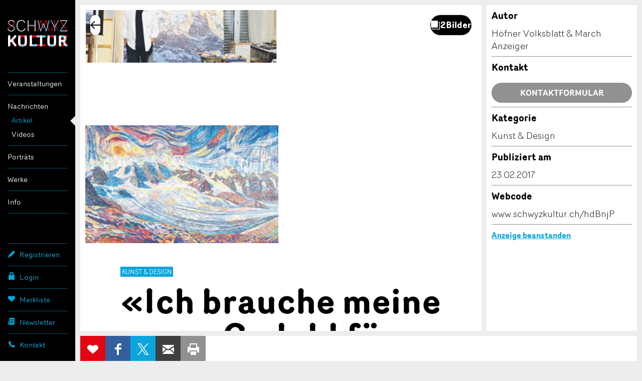

--- FILE ---
content_type: text/html;charset=UTF-8
request_url: https://www.schwyzkultur.ch/artikel/wollerau/kunst-und-design/ich-brauche-meine-ganze-geduld-fuer-die-malerei_AhdBnjP
body_size: 22145
content:
<!DOCTYPE html >
<html class="no-js style-schwyzkultur schwyzkultur" lang="de">
<head>
	<meta charset="utf-8" />
        <!--  Global site tag (gtag.js) - Google Analytics  -->
        
        <script>
        
      var getCookieByName = function(cname) {
       	  let name = cname + "=";
       	  let decodedCookie = decodeURIComponent(document.cookie);
       	  let ca = decodedCookie.split(';');
       	  for(let i = 0; i < ca.length; i++) {
       	    let c = ca[i];
       	    while (c.charAt(0) == ' ') {
       	      c = c.substring(1);
       	    }
       	    if (c.indexOf(name) == 0) {
       	      return c.substring(name.length, c.length);
       	    }
       	  }
       	  return "";
       	}
        

          var consentCookieVal = getCookieByName("_consentCookie");
          var analyticsAllowed = false;
          
          if(consentCookieVal != null && typeof (consentCookieVal) != 'undefined'){
        	  if(consentCookieVal.includes("analytics")){
        		  analyticsAllowed = true;  
        	  }
          }

          if('false' != "true"){
        	  analyticsAllowed = true;
          }
          
          if(analyticsAllowed){
	          var script = document.createElement('script');
	          script.onload = function () {
				  window.dataLayer = window.dataLayer || [];
		          function gtag(){dataLayer.push(arguments);}
		          gtag("js", new Date());
		
		          var codes = "G-B7PZM9C61Z,G-MDJ4Y6ZNW4,G-ZPL5RTYKNS";
		          var codesArray = codes.split(',');
		          
		          for(var i = 0; i < codesArray.length; i++){
		        	  gtag("config", codesArray[i]);
		          }
	        	  
	          };
	          script.src = 'https://www.googletagmanager.com/gtag/js?id=G-B7PZM9C61Z,G-MDJ4Y6ZNW4,G-ZPL5RTYKNS';
	
	          document.head.appendChild(script);
          }

        </script>
	
	<meta name="viewport" content="width=device-width, initial-scale=1" />
	<meta name="apple-mobile-web-app-title" content="schwyzkultur" />

	<meta name="author" content="schwyzkultur" />
	
	<link rel="apple-touch-icon" sizes="180x180" href="https://d10rdyp01sn3kp.cloudfront.net/portalresources/schwyzkultur/static/favicons/apple-touch-icon.png" />
	<link rel="icon" type="image/png" sizes="32x32" href="https://d10rdyp01sn3kp.cloudfront.net/portalresources/schwyzkultur/static/favicons/favicon-32x32.png" />
	<link rel="icon" type="image/png" sizes="16x16" href="https://d10rdyp01sn3kp.cloudfront.net/portalresources/schwyzkultur/static/favicons/favicon-16x16.png" />
	<link rel="manifest" href="https://d10rdyp01sn3kp.cloudfront.net/portalresources/schwyzkultur/static/favicons/manifest.json" />
	<link rel="mask-icon" href="https://d10rdyp01sn3kp.cloudfront.net/portalresources/schwyzkultur/static/favicons/safari-pinned-tab.svg" color="#00a5dd" />
	<meta name="theme-color" content="#ffffff" /><link rel="stylesheet" type="text/css" media="all" href="https://d10rdyp01sn3kp.cloudfront.net/jawrcss/gzip_158849233/bundles/schwyzkulturPortalStyle.css" />

	<link rel="dns-prefetch" href="//ajax.googleapis.com" /><script type="text/javascript">if(!JAWR){var JAWR = {};};;JAWR.jawr_dwr_path='/dwr';JAWR.dwr_scriptSessionId='7F193BEA5508812E6A19F46FFF609DC2';JAWR.app_context_path='';</script>
<script type="text/javascript" src="https://d10rdyp01sn3kp.cloudfront.net/jawrjs/gzip_N839009933/bundles/portalTemplatesJsTop.js" ></script>

			<meta name="geo.region" content="CH-SZ" />
		<meta name="geo.placename" content="8832 Wollerau,Schweiz" />
			<meta name="geo.position" content="47.1962177;8.7218083" />
			<meta name="ICBM" content="47.1962177, 8.7218083" />
		<meta property="og:type" content="website" />
				<meta property="og:image" content="https://d37dhr5745n0y2.cloudfront.net/a/38/41/a38419d4f03ad849b8432fc857fc9725ea61bfcd.jpg" />
		<meta property="og:url" content="https://www.schwyzkultur.ch/artikel/wollerau/kunst-und-design/ich-brauche-meine-ganze-geduld-fuer-die-malerei_AhdBnjP" />
		<meta property="og:description" content="W&auml;hrend der vergangenen vier Jahre entstand in Valentin Roschachers Atelier in Wollerau der Bilderzyklus &laquo;Alpha bis Omega&raquo;. Dieser wird nun erstmals in St. Moritz ausgestellt." />
		<meta property="og:title" content="&laquo;Ich brauche meine ganze Geduld f&uuml;r die Malerei&raquo;" />

		<meta name="twitter:card" content="summary" />
		<meta name="twitter:url" content="https://www.schwyzkultur.ch/artikel/wollerau/kunst-und-design/ich-brauche-meine-ganze-geduld-fuer-die-malerei_AhdBnjP" />
		<meta name="twitter:title" content="&laquo;Ich brauche meine ganze Geduld f&uuml;r die Malerei&raquo;" />
		<meta name="twitter:description" content="W&auml;hrend der vergangenen vier Jahre entstand in Valentin Roschachers Atelier in Wollerau der Bilderzyklus &laquo;Alpha bis Omega&raquo;. Dieser wird nun erstmals in St. Moritz ausgestellt." />
		<meta name="twitter:image" content="https://d37dhr5745n0y2.cloudfront.net/a/38/41/a38419d4f03ad849b8432fc857fc9725ea61bfcd.jpg" />

	<script>
		//<![CDATA[
			var globalContextPath  = '';
			//for old code
			var requestContextPath_  = '';
			var portalName = 'SCHWYZKULTUR';
			var portalRootUri = '';
			var pageName = 'offer';
			var favoritesListCookieUrl = '/favorites-manager-ajax';
			var locale = 'de';

			var isDevelopment = 'false';
			var pageUriPrefix = '';

			var searchCRId = '';
			var searchBaseUri = '';
			var groupType = '';
			var pageUri = '/artikel/wollerau/kunst-und-design/ich-brauche-meine-ganze-geduld-fuer-die-malerei_AhdBnjP';

			var guidleHostUrl = 'https://www.guidle.com';
			var portalServerRootContext = 'https://www.schwyzkultur.ch';

			var cityFilterLocalStorageKey = '';
			var favoritesCookieName = 'favorites_offer_ids';
			var simpleAppend = '';

			if(typeof PORTALMODULE != 'undefined'){
				PORTALMODULE.init({
					globalContextPath  : '',
					portalName : 'SCHWYZKULTUR',
					portalRootUri : '',
					portalStaticUri : 'https://d10rdyp01sn3kp.cloudfront.net/portalresources/schwyzkultur/static',
					pageName : 'offer',
					favoritesListCookieUrl : '/favorites-manager-ajax',
					locale : 'de',
					isDevelopment : 'false',
					pageUriPrefix : '',
					searchCRId : '',
					searchBaseId : '',
					pageUri : '/artikel/wollerau/kunst-und-design/ich-brauche-meine-ganze-geduld-fuer-die-malerei_AhdBnjP',
					guidleHostUrl : 'https://www.guidle.com'
				});
			}

			var treeFiltersMap = {};

			var defaultSearchParameters = '';

			var dateFormatSeparator = ".";

			var i18n = {};
			i18n['genericError'] = "Es ist ein Fehler aufgetreten. Bitte versuchen Sie es nochmals oder kontaktieren Sie support@guidle.com.";
			i18n['portalTemplate.passwordForgotten.MembershipOnlyMessage'] = "Ihr Login ist noch nicht oder nicht mehr aktiv. Bitte versuchen Sie es später nochmals oder melden Sie sich beim guidle-Support (support@guidle.com oder +41 41 766 95 95)";
		    var calendarMonthNamesLabels = ['Januar','Februar','März','April','Mai','Juni','Juli','August','September','Oktober','November','Dezember'];
		    var calendarDayNamesLabels = ['So','Mo','Di','Mi','Do','Fr','Sa'];

			var callTruncateFunction = '';

			var  menuItemDecorator = null;

			var locationFilterIsMandatory = false;

			$(document).ready(function() {
		 if (typeof (MenuItemDecorator) !== 'undefined') {
			 menuItemDecorator = new MenuItemDecorator();
			 menuItemDecorator.decorateAll();
		 }
		 if (typeof (ieModal) !== 'undefined') {
			 try{
				 if(analyticsAllowed){
				 	window.ieModalInstance = new ieModal();
				 }
			 }catch(e){
				 console.log(e);
			 }
		 }
		 if (window !== parent) {
		      $('html').addClass('in-iframe');
		 }
	 });

		//]]>
	</script>
		<meta name="description" content="W&auml;hrend der vergangenen vier Jahre entstand in Valentin Roschachers Atelier in Wollerau der Bilderzyklus &laquo;Alpha bis Omega&raquo;. Dieser wird nun erstmals in St." />
				<link rel="canonical" href="https://www.schwyzkultur.ch/artikel/wollerau/kunst-und-design/ich-brauche-meine-ganze-geduld-fuer-die-malerei_AhdBnjP" />
		<title>«Ich brauche meine ganze Geduld für die Malerei» - Wollerau - SchwyzKultur</title>
	<link rel="stylesheet" href="/hosted/template_portal/vue/index.css?d=1768490889794" />

  <div class="ieModal" id="ieModal" style="display:none;">
    <div class="ieModal__content">
      <button onclick="window.ieModalInstance &amp;&amp; window.ieModalInstance.closeModal();" class="ieModal__close"><img src="/hosted/template_portal/default/static/img/close.svg" /></button>
      <p>Sie erhalten diese Nachricht, weil Sie einen veralteten Browser verwenden. Wir empfehlen, Ihren Browser zu aktualisieren, um das bestm&ouml;gliche Seherlebnis zu erzielen.</p>
      <br />
      <p>Aktuelle Browser k&ouml;nnen &uuml;ber die folgenden Links gefunden und installiert werden:</p>
      <div class="ieModal__browsers">
        <a href="https://support.apple.com/downloads/safari" class="ieModal__browser" target="_blank">
          <img src="/hosted/template_portal/default/static/img/safari.svg" />
          <span>Safari</span>
        </a>
        <a href="https://www.google.com/chrome/" class="ieModal__browser" target="_blank">
          <img src="/hosted/template_portal/default/static/img/chrome.svg" />
          <span>Chrome</span>
        </a>
        <a href="https://www.mozilla.org/en-US/exp/firefox/new/" class="ieModal__browser" target="_blank">
          <img src="/hosted/template_portal/default/static/img/firefox.svg" />
          <span>Firefox</span>
        </a>
        <a href="https://www.opera.com/download" class="ieModal__browser" target="_blank">
          <img src="/hosted/template_portal/default/static/img/opera.svg" />
          <span>Opera</span>
        </a>
        <a href="https://www.microsoft.com/en-us/edge" class="ieModal__browser" target="_blank">
          <img src="/hosted/template_portal/default/static/img/edge.svg" />
          <span>Edge</span>
        </a>
      </div>
    </div>
  </div>
  <script>
    /*<![CDATA[*/
    	
    	
  var getCookieByName = function(cname) {
      	  let name = cname + "=";
      	  let decodedCookie = decodeURIComponent(document.cookie);
      	  let ca = decodedCookie.split(';');
      	  for(let i = 0; i < ca.length; i++) {
      	    let c = ca[i];
      	    while (c.charAt(0) == ' ') {
      	      c = c.substring(1);
      	    }
      	    if (c.indexOf(name) == 0) {
      	      return c.substring(name.length, c.length);
      	    }
      	  }
      	  return "";
   }

    var consentCookieVal = getCookieByName("_consentCookie");
    var analyticsAllowed = false;
    
    if(consentCookieVal != null && typeof (consentCookieVal) != 'undefined'){
  	  if(consentCookieVal.includes("analytics")){
  		  analyticsAllowed = true;  
  	  }
    }

    if('false' != "true"){
  	  analyticsAllowed = true;
    }

    if(analyticsAllowed){	
    	
    (function (root, factory) {

      var pluginName = 'ieModal';

      if (typeof define === 'function' && define.amd) {
        define([], factory(pluginName));
      } else if (typeof exports === 'object') {
        module.exports = factory(pluginName);
      } else {
        root[pluginName] = factory(pluginName);
      }
    }(this, function (pluginName) {

      'use strict';

      var defaults = {
        selectorClass: 'ieModal',
        selector: 'ieModal',
        openClass: 'open'
      };

      /**
       * Merge defaults with user options
       * @param {Object} defaults Default settings
       * @param {Object} options User options
       */
      var extend = function (target, options) {
        var prop, extended = {};
        for (prop in defaults) {
          if (Object.prototype.hasOwnProperty.call(defaults, prop)) {
            extended[prop] = defaults[prop];
          }
        }
        for (prop in options) {
          if (Object.prototype.hasOwnProperty.call(options, prop)) {
            extended[prop] = options[prop];
          }
        }
        return extended;
      };

      /**
       * IE check functionality
       @private
       @param {Object} options User options
       @returns Boolean
       */
      var ieCheck = function () {
        return bowser.getParser(window.navigator.userAgent).satisfies({
          ie: ">6"
        })
      };

      /**
       * Open modal functionality
       @private
       @param {Object} options User options
       */
      var openModal = function (options) {
        toggleClass(options);
      };

      /**
       * Toggle class functionality
       @private
       @param {Object} options User options
       */
      var toggleClass = function (options) {
        // Get modal DOM element
        var modalWindow = document.getElementById(options.selector),
                // Get modal class attribute
                modalClassList = modalWindow.getAttribute('class');
        // Check if modal don't have "openClass" already
        if (modalClassList.indexOf(options.openClass) === -1) {
          // Assign the "openClass" to open modal
          modalWindow.setAttribute('class', modalClassList + ' ' + options.openClass);
        } else {
          // Remove "openClass" to close modal
          modalWindow.setAttribute('class', modalClassList.replace(options.openClass, ' '));
        }
      };

      /**
       * Plugin Object
       * @param {Object} options User options
       * @constructor
       */
      function Plugin(options) {
        this.options = extend(defaults, options);
        this.init(); // Initialization Code Here
      }

      /**
       * Plugin prototype
       * @public
       * @constructor
       */
      Plugin.prototype = {
        createCookie: function (name, value, days) {
          var expires = '';
          if (days) {
            var date = new Date();
            date.setTime(date.getTime() + (days * 24 * 60 * 60 * 1000));
            var expires = '; expires=' + date.toGMTString();
          }
          document.cookie = name + '=' + value + expires + '; path=/; SameSite=None; Secure';
        },

        readCookie: function (name) {
          var cookieCrumbs = document.cookie.split(';');
          var nameToFind = name + '=';
          for (var i = 0; i < cookieCrumbs.length; i++) {
            var crumb = cookieCrumbs[i];
            while (crumb.charAt(0) == ' ') {
              crumb = crumb.substring(1, crumb.length); /* delete spaces */
            }
            if (crumb.indexOf(nameToFind) == 0) {
              return crumb.substring(nameToFind.length, crumb.length);
            }
          }
          return null;
        },
        closeModal: function () {
          toggleClass(this.options);
        },
        init: function () {
          // Check for IE
          var ieModalConfirmed = this.readCookie("ieModalConfirmed");
          if (ieCheck() && ieModalConfirmed !== 'true') {
            // Open modal on document load
            if (parent != self) {
              $('.ieModal__content').css("top", "3%")
            }

            this.createCookie("ieModalConfirmed", "true", 1);
            openModal(this.options);
          }
        }
      };

      return Plugin;
    }));
    }
    
    /*]]>*/

  </script>

</head>
<!--  <script>window['adrum-start-time'] = new Date().getTime();</script><script src="/hosted/template_portal/default/static/js/appdynamics-htmlmonitor.js"></script>  -->

<body id="top" class="">

<script src="https://d10rdyp01sn3kp.cloudfront.net/portalresources/default/static/js/isotope.pkgd.min_v3.0.6.js"></script>

<div class="container-wrap"><div class="container">

	<div class="header-nav-wrap">

		<header role="banner">
			<h5>
				<a class="logo" href="https://www.schwyzkultur.ch" title="SchwyzKultur">SchwyzKultur</a>
			</h5>
		</header>

		<a class="open-nav" href="#nav" title="&Ouml;ffne/Schliesse Hauptnavigation" role="button"><div class="navicon"><span>Men&uuml;</span></div></a>

		<div class="nav-wrap">
		
			<nav role="navigation" class="nav-main"><ul><li class="border-top padding-top-bottom" menu-name="events_menu"><a href="https://www.schwyzkultur.ch/anlaesse">Veranstaltungen</a><ul><li class="" menu-name="events"><a href="https://www.schwyzkultur.ch/anlaesse">Anlässe</a></li><li class="" menu-name="exhibitions"><a href="https://www.schwyzkultur.ch/ausstellungen">Ausstellungen</a></li><li class="padding-bottom" menu-name="movies"><a href="https://www.schwyzkultur.ch/kino">Kino</a></li></ul></li><li class="current-page-ancestor border-top padding-top-bottom" menu-name="news_menu"><a href="https://www.schwyzkultur.ch/artikel">Nachrichten</a><ul><li class="current-page" menu-name="articles"><a href="https://www.schwyzkultur.ch/artikel">Artikel</a></li><li class="padding-bottom" menu-name="videos"><a href="https://www.schwyzkultur.ch/videos">Videos</a></li></ul></li><ul><li class="border-top padding-top-bottom" menu-name="cultularPortraits"><a href="https://www.schwyzkultur.ch/portraets">Porträts</a></ul></li><ul><li class="border-top padding-top-bottom" menu-name="works"><a href="https://www.schwyzkultur.ch/werke">Werke</a></ul></li><li class="border-top padding-top-bottom border-bottom" menu-name="info_menu"><a href="https://www.schwyzkultur.ch/verein">Info</a><ul><li class="" menu-name="verein"><a href="https://www.schwyzkultur.ch/verein">Verein</a></li><li class="" menu-name="membership"><a href="https://www.schwyzkultur.ch/mitgliedschaft">Mitgliedschaft</a></li><li class="" menu-name="kuwo"><a href="https://www.schwyzkultur.ch/kuwo">KuWo</a></li><li class="" menu-name="bandxsz"><a href="https://www.schwyzkultur.ch/bandxsz">BandXsz</a></li><li class="" menu-name="handwerksfilme"><a href="https://www.schwyzkultur.ch/handwerksfilme">Handwerksfilme</a></li><li class="" menu-name="schule_kultur"><a href="https://www.schwyzkultur.ch/schule_und_kultur">Schule & Kultur</a></li><li class="" menu-name="amt_fur_kultur"><a href="https://www.schwyzkultur.ch/amt_fur_kultur">Amt für Kultur</a></li><li class="" menu-name="partner"><a href="https://www.schwyzkultur.ch/partner">Partner</a></li><li class="padding-bottom" menu-name="fastTrackOffer"><a href="https://www.schwyzkultur.ch/anzeige-erfassen">Anzeige erfassen</a></li></ul></li></ul>
			</nav>

			<nav role="navigation" class="nav-meta-wrap"><ul class="nav-cockpit"></ul>
			
			
				<ul class="nav-meta">
						<li>
							<a href="https://www.schwyzkultur.ch/registrieren" class="nav-meta-register">
								<i><svg width="16" height="17" viewBox="0 0 16 17" xmlns="http://www.w3.org/2000/svg"><title>Icon Registrieren</title><path d="M15 5.37l-3.37-3.37-9.723 9.721-.907 4.279 4.313-.93 9.687-9.701zm-10.186 8.785l-1.634.354-.697-.698.343-1.59.35-.35c.218.209.543.525.986.968.447.446.767.776.976.993l-.324.324z"/></svg></i>
								Registrieren
							</a>
						</li>
						<li menu-name="login">
							<a href="https://www.schwyzkultur.ch/login" class="nav-meta-login" rel="nofollow">
								<i><svg width="16" height="16" viewBox="0 0 16 16"><path fill-rule="evenodd" d="M6,3 C6,2.447 6.447,2 7,2 L9,2 C9.553,2 10,2.447 10,3 L10,6 L6,6 L6,3 Z M12,6 L12,3 C12,1.343 10.657,0 9,0 L7,0 C5.343,0 4,1.343 4,3 L4,6 L2,6 L2,15 L14,15 L14,6 L12,6 Z"></path></svg></i>
								Login
							</a>
						</li>
					<li><a href="https://www.schwyzkultur.ch/merkliste" class="nav-meta-favorites" rel="nofollow">
							<i><svg width="16" height="16" viewBox="0 0 16 16" xmlns="http://www.w3.org/2000/svg"><title>Icon Merkliste</title><path d="M14.171 2.986c-1.432-1.314-3.752-1.314-5.184 0l-.972.892-.973-.892c-1.431-1.314-3.752-1.314-5.184 0-1.61 1.478-1.61 3.875 0 5.353l6.157 5.65 6.156-5.65c1.61-1.478 1.61-3.875 0-5.353"/></svg></i>Merkliste <span style="display:none;'">0</span>
						</a>
					</li>
					<li>
						<a href="https://www.schwyzkultur.ch/newsletter" class="nav-meta-newsletter">
							<i><svg width="16" height="16" viewBox="0 0 16 16"><path fill-rule="evenodd" d="M12,1 L14,1 L14,12.5 C14,13.881 12.881,15 11.5,15 L3.5,15 C2.119,15 1,13.881 1,12.5 L1,7 L2.5,7 L2.5,8 L2.5,10.211 L2.5,12.5 C2.5,12.914 2.836,13.25 3.25,13.25 C3.664,13.25 4,12.914 4,12.5 L4,10.051 L4,8 L4,1 L6,1 L12,1 Z M6,4 L6,5 L12,5 L12,4 L6,4 Z M6,7 L6,8 L12,8 L12,7 L6,7 Z M6,10 L6,11 L12,11 L12,10 L6,10 Z"></path></svg></i>Newsletter
						</a>
					</li>
					<li>
						<a href="https://www.schwyzkultur.ch/kontakt" target="_blank" class="nav-meta-contact">
							<i><svg width="16" height="16" viewBox="0 0 16 16" xmlns="http://www.w3.org/2000/svg"><title>Icon Kontakt</title><path d="M14.662 11.806l-2.662-1.568c-.13-.068-.254-.097-.382-.097-.223 0-.436.085-.584.233l-.786.786-.177.08c-.009-.001-.915-.065-2.581-1.732-1.664-1.665-1.734-2.572-1.735-2.572.001-.047.046-.156.079-.189l.67-.67c.236-.237.307-.629.167-.933l-1.48-2.785c-.108-.222-.317-.358-.548-.358-.164 0-.323.068-.446.192l-1.827 1.823c-.176.174-.326.479-.359.724-.016.118-.34 2.915 3.495 6.753 3.256 3.257 5.795 3.51 6.496 3.51l.256-.014c.244-.033.548-.184.722-.358l1.825-1.826c.149-.149.217-.347.186-.544-.031-.191-.151-.355-.331-.453z"/></svg></i>
							Kontakt 
						</a>
					</li>
					
				</ul>

			</nav>

		</div>

	</div>

	<div class="content-wrap content-detailpage">
			<div class="backto-wrap"></div>
	<script type="application/javascript" src="/hosted/template_portal/default/static/js/alertify.min.js"></script>
	<script>

		/*<![CDATA[*/
		var offerType = 'NEWS';
		var pageType = null;
		try{
			pageType = sessionStorage.pageType;
		}catch(err){
			console.log(err.message);
		}

		var backUrl = null;
		if (pageType != null && typeof sessionStorage.backUrl != 'undefined') {
			backUrl = sessionStorage.backUrl;
		}

		var parentUrl = '';
		var theme = '';
		var customIFramePositioning = false;
		var moveIframeToTopOnLoad = !customIFramePositioning; // applicable for microsites only
		var guidleIframeId = '';

		if (parentUrl != '' && backUrl.indexOf('parent_url=') == -1) {
			if (backUrl.indexOf('?') == -1) {
				backUrl += '?parent_url=' + encodeURIComponent(parentUrl);
			} else {
				backUrl = backUrl.replace('?', '?parent_url=' + encodeURIComponent(parentUrl) + "&");
			}
		}

		if (theme != '' && backUrl.indexOf('theme=') == -1) {
			if (backUrl.indexOf('?') == -1) {
				backUrl += '?theme=' + encodeURIComponent(theme);
			} else {
				backUrl = backUrl.replace('?', '?theme=' + encodeURIComponent(theme) + "&");
			}
		}

		if (guidleIframeId != '' && backUrl.indexOf('guidle_iframe_id=') == -1) {
			if (backUrl.indexOf('?') == -1) {
				backUrl += '?guidle_iframe_id=' + encodeURIComponent(guidleIframeId);
			} else {
				backUrl = backUrl.replace('?', '?guidle_iframe_id=' + encodeURIComponent(guidleIframeId) + "&");
			}
		}


		/*]]>*/
	</script>

	<style>
		.grecaptcha-badge {
			z-index: 5000;
			visibility: hidden;
		}
	</style>

	

	<main class="content" role="main">
		<section class="section-detailpage">

			<div class="info-main">
    
<script src="/hosted/portals/vue_2.7.0.min.js"></script>
<script type="text/javascript" src="/generated/i18n/vue-labels/vue_de.js?d=1768490889794"></script>
<script type="text/javascript" src="/generated/i18n/vue-labels/vue_io.js?d=1768490889794"></script>
<script src="/hosted/template_portal/vue/offer-details-app.js?r=0.1710056465598515"></script>

<script type="text/javascript">
    /*<![CDATA[*/
document.addEventListener('DOMContentLoaded', () => {
  if (window.parent) {
    const path = "/artikel/(([a-zA-Z0-9_-]+)?)(/([a-zA-Z0-9_-]+))?";
    const match = path.match(/mr_(.+)$/);
      
  const target = document.body;
  const resizeObserver = new ResizeObserver(() => {
    if (match && match[1]) {
      window.parent.postMessage(
        'if_height=' + target.scrollHeight + '&if_id=guidle_iframe-' + match[1],
        '*'
      );
    }
  });
  resizeObserver.observe(target);
  }
});
/*]]>*/ 
</script>
    <offer-details-app offer-id="511212765" portal-name="schwyzkultur" language="de" mode="SAME_SERVER" is-dev="false" portal-root-uri="" back-to-result-url="/artikel/(([a-zA-Z0-9_-]+)?)(/([a-zA-Z0-9_-]+))?" display-back-url="" skip-first-image="false" parent-url="" theme="" guidle-iframe-id="" microsite-custom-css="">
    </offer-details-app>

				<div class="text-wrap">
					<header>

<div class="category-container">
	<p class="category">Kunst & Design</p>
</div>
						<h1>«Ich brauche meine ganze Geduld für die Malerei»
	<a class="btn-action" data-toggle="tooltip" title="Erinnerung bearbeiten" style="margin: 0 5px; display:none" id="shareButtonsDeactivateReminderHeader"><svg width="24" height="24" viewBox="0 0 24 24" xmlns="http://www.w3.org/2000/svg"><rect style="fill: #d4005a !important;" y="7" x="-0.49" width="5.66" transform="rotate(-45 -1.659999966621399,4)" height="2"></rect><rect style="fill: #d4005a !important;" y="16.48" x="22.03" width="2" transform="rotate(-45 3.0299999713897607,15.310000419616696)" height="5.66"></rect><path style="fill: #d4005a !important;" d="m20,12a8,8 0 1 0 -13.17,6.1l-1.72,3.45l1.79,0.89l1.63,-3.25a7.9,7.9 0 0 0 7,0l1.63,3.25l1.79,-0.89l-1.78,-3.45a8,8 0 0 0 2.83,-6.1zm-6.71,2.71l-2.29,-2.3l0,-4.41l2,0l0,3.59l1.71,1.71l-1.42,1.41z"></path></svg>
	</a>
						</h1>
						<h3><time datetime="2017-02-23">23. Februar 2017</time></h3>
					</header>
					<p class="short-description">Während der vergangenen vier Jahre entstand in Valentin Roschachers Atelier in Wollerau der Bilderzyklus «Alpha bis Omega». Dieser wird nun erstmals in St. Moritz ausgestellt.</p>
						<p>Sechs mehr als zwei Meter lange Bilder prangen zurzeit an den Wänden des «Medici-Saal» im Hotel «Kulm» in St. Moritz. Der grossformatige Bilderzyklus «Alpha bis Omega» stammt vom Zürcher Maler Valentin Roschacher und zeigt die majestätischen Berge des Bernina-Massivs. Von detailliert und gegenständlich lösen sich die Bilder bis in die völlige Abstraktion auf. Das letzte Bild der Reihe zeigt dann lediglich noch Formen und Striche. Ungewöhnlich, denn der ehemalige Schweizer Bundesanwalt und heutige Berufsmaler ist für die Gegenständlichkeit in seinen alpinen Bildern bekannt.<br /><br />Ein starker Geduldsfaden für die Malerei<br /><br />Obwohl Roschacher seine Berge sehr genau malt, stimmt nicht jeder einzelne Fels oder jede Steigung mit dem Original überein. Der Charakter und die wesentlichen Merkmale des Berges machen das Bild aus. Deshalb seien es immer nur die Bergsteiger, die seine Bilder kritisieren würden. «Reinhold Messner wollte mal an einer Ausstellung erklären, wo er die Nordwand bestiegen hatte, und sagte mir, dass alles falsch sei – aber es sind Gemälde, keine Kletterkarten», so der Künstler. Für seine Werke braucht der Maler vor allem eines: Geduld. Denn in jedes Bild der Reihe «Alpha bis Omega» hat er in seinem Atelier in Wollerau 2000 Arbeitsstunden investiert – und dies über vier Jahre lang. Grund dafür ist seine spezielle Vorgehensweise. Die wichtigsten Utensilien für seine Werke sind nämlich Pinsel mit nur einem, zwei, drei oder vier Haaren. «Eigentlich bin ich ein absolut ungeduldiger Mensch. Bei meinen Bildern ist das jedoch nicht so. Ich brauche alle meine Geduld für die Malerei», schwärmt Roschacher über seine Leidenschaft. Anfangs habe es manchmal sogar länger gedauert, genügend Farbe auf den Pinsel zu bekommen, als diese danach auf die Leinwand aufzutragen, fügt der einstige Jurist schmunzelnd hinzu. Aber es lohne sich, denn nur so lassen sich Striche statt Flächen aufmalen und somit der gewünschte 3D-Effekt erzielen.<br /><br />Ausstellung vor nationalem und internationalem Publikum<br /><br />Dass die Ausstellung in der Ski-WM-Hochburg St. Moritz stattfindet, ist kein Zufall. Roschacher empfand die Weltmeisterschaft als ideale Plattform, um seinen Bilderzyklus einem grossen nationalen und internationalen Publikum zu präsentieren. Zusätzlich meldeten die Organisatoren von «White Turf St. Moritz», dem internationalen Pferderennen auf Schnee, ebenfalls ihr Interesse an der Ausstellung an. Diese hat sich mit der Ski-WM überkreuzt. So findet Roschachers Ausstellung unter der Woche von Montag bis Samstag in St. Moritz im Dorf statt und wird am Sonntagmorgen an den See hinunter verlegt und in einem Zelt installiert.<br /><br />Von Alpha bis Omega – von realistisch bis abstrakt<br /><br />Die Reaktionen seien meist positiv, erklärt der Künstler, aber oft auch sehr verwundert. Denn die Ungegenständlichkeit der letzten beiden Bilder ist man sich vom Maler nicht gewohnt. Ausschlaggebend für sein ungewöhnliches Experiment sei die ewige Diskussion zwischen Malern von abstrakten und Malern von realistischen Bildern, welche denn die «wahre» Malerei sei. «Ein Malerfreund sagte mir, dass der Betrachter mehr von einem abstrakten Bild habe, da er frei sei, zu sehen, was er möchte. Er argumentierte mit der Freiheit des Betrachters. Also fragte ich mich, ob ich diese Freiheit dem Betrachter nehmen kann», erklärt Roschacher den Gedanken hinter seiner Bilderreihe. So sehe man auch aus den Kreisen und Strichen des letzten Gemäldes noch immer deutlich das Bernina-Massiv. Valentin Roschacher zeigt die aktuellste Arbeit in seinem Atelier in Wollerau. Bild Nummer zwei aus dem Zyklus «Alpha bis Omega».<br /><br />Höfner Volksblatt und March-Anzeiger (Eliane Weiss)</p>


				</div>

				<aside>

					<div class="map-wrap" id="map">
						<div class="map"></div>
					</div>

					<!--  Movie block start -->
					<!--  Movie block end -->
	
	<div id="contact-form-wrapper">
		<div id="form-contact" class="form-wrap contact-form-to-append">
			<div class="form-inner-wrap">

			<div class="text-wrap">
				<header>
					<h5>Kontakt</h5>
				</header>

				<p id="sendContact_title">Verfassen Sie eine Nachricht f&uuml;r die Kontaktpersonen dieser Anzeige.</p>

				<form id="sendContact_form">
					
					<fieldset>
						<input type="text" placeholder="Vorname" id="sendContact_firstname" />
						<input type="text" placeholder="Nachname *" id="sendContact_lastname" />
						<div id="sendContact_lastname_required" class="validation-message error" style="display:none;">Eingabe erforderlich</div>

						<input type="text" placeholder="Firma / Organisation" id="sendContact_company" />
						<!--  <input type="text" placeholder="Firma/Organisation Zusatz" value="" id="sendContact_company-addition"/>  -->
					</fieldset>
					<fieldset>
						<legend>Adresse</legend>
						<input type="text" placeholder="Adresszusatz" id="sendContact_address" />
						<!--  <input type="text" placeholder="Strasse Hausnummer" value="" id="sendContact_street"/>  -->
						<div class="validation-message"></div>
						<div class="input-wrap">
							<div class="inner-wrap zip">
								<input type="text" placeholder="PLZ" id="sendContact_zip" />
							</div>
							<div class="inner-wrap city">
								<input type="text" placeholder="Ort" id="sendContact_city" />
							</div>
						</div>
					</fieldset>
					<fieldset>
						<input type="text" placeholder="E-Mail *" id="sendContact_email" />
						<div id="sendContact_email_required" class="validation-message error" style="display:none;">Eingabe erforderlich</div>
						<div id="sendContact_email_invalid" class="validation-message error" style="display:none;">Bitte erfassen Sie eine korrekte E-Mail-Adresse</div>

						<input type="text" placeholder="Telefon 1" id="sendContact_phone" />
						<!--  <input type="text" placeholder="Mobilnummer" value="" id="sendContact_mobilephone"/>  -->
					</fieldset>
					<fieldset>
						<legend>Nachricht</legend>
						<textarea placeholder="Nachricht *" rows="4" id="sendContact_message"></textarea>
						<div id="sendContact_message_required" class="validation-message error" style="display:none;">Eingabe erforderlich</div>

					</fieldset>

					<input class="h0nigp0t" />
					<p>* Eingabe erforderlich</p>
					<p>Zur Qualit&auml;tssicherung wird eine Kopie der E-Mail an guidle &uuml;bermittelt.</p>
					<div class="btn-wrap">
						<button id="sendContact_sendButton" class="btn-form">Nachricht senden</button>
					</div>
				</form>
				
				<input id="sendContact_offerId" value="511212765" type="hidden" />
				
				<!--  Message shown after submit  -->
				<p id="sendContact_success_message" style="display:none;">Ihre Nachricht wurde erfolgreich gesendet.</p>
				
				<div class="btn-wrap">
					<a href="#" class="btn btn-blind btn-close-form">Schliessen</a>
				</div>
			</div>

			</div>
		</div>
	</div>

<script>
/*<![CDATA[*/
var isHolidayHomeTemplate = false;

$(document).ready(function() {
	jQuery('#sendContact_sendButton').unbind( "click" );
	jQuery('#sendContact_sendButton').off("click");
	
	jQuery('#sendContact_sendButton').click(function(event) {

		grecaptcha.ready(function() {
			grecaptcha.execute('6Lf4nPQZAAAAADdCxqOiXeMC7IL3MbsL2eU2uwsh', {action: 'submit'}).then(function(token) {
				if (isSendContactDataValid()) {
					sendContactEmail(token);
				}
			});
		});

		event.preventDefault();
	});

	jQuery('#form-contact').on('opened', function() {
		showRecaptchaBadge();
	});

	jQuery('#form-contact .btn-close-form').click(function() {
		hideRecaptchaBadge()
	});
});

function showRecaptchaBadge() {
	jQuery('.grecaptcha-badge').css("visibility", "visible");
}

function hideRecaptchaBadge() {
	jQuery('.grecaptcha-badge').css("visibility", "");
}

function isSendContactDataValid(){
	var validationPassed = true;
	
	if(isHolidayHomeTemplate) {
		jQuery('#sendContact_checkin_date_required').hide();
		jQuery('#sendContact_checkin_date_invalid').hide();
		jQuery('#sendContact_checkout_date_invalid').hide();
		jQuery('#sendContact_checkin_date_expired').hide();
		jQuery('#sendContact_checkout_date_expired').hide();
		jQuery('#sendContact_persons_count_required').hide();
		jQuery('#sendContact_persons_count_invalid').hide();

	}
	
	jQuery('#sendContact_email_required').hide();
	jQuery('#sendContact_email_invalid').hide();
	jQuery('#sendContact_message_required').hide();
	jQuery('#sendContact_lastname_required').hide();
	
	
	if(isHolidayHomeTemplate) {
		if(jQuery('#date-from').val() == '') {
			jQuery('#sendContact_checkin_date_required').show();
			validationPassed = false;
		} else if(isNotValidDateFormat(jQuery('#date-from').val())) {
			jQuery('#sendContact_checkin_date_invalid').show();
			validationPassed = false;
		} else if(isEnteredExpiredDate(jQuery('#date-from').val())) {
			jQuery('#sendContact_checkin_date_expired').show();
			validationPassed = false;
		}
		
		if(jQuery('#date-to').val() != '') {
			if(isNotValidDateFormat(jQuery('#date-to').val())) {
				jQuery('#sendContact_checkout_date_invalid').show();
				validationPassed = false;
			} else if(isEnteredExpiredDate(jQuery('#date-from').val())) {
				jQuery('#sendContact_checkout_date_expired').show();
				validationPassed = false;
			}
		}
		
		if(jQuery('#sendContact_persons_count').val() == '') {
			jQuery('#sendContact_persons_count_required').show();
			validationPassed = false;
		}else if(!jQuery.isNumeric(jQuery('#sendContact_persons_count').val())){
            jQuery('#sendContact_persons_count_invalid').show();
            validationPassed = false;
        }
	}
	
	if(jQuery('#sendContact_email').val() == '') {
		jQuery('#sendContact_email_required').show();
		validationPassed = false;
	} else if(!emailRegex(jQuery('#sendContact_email').val())) {
		jQuery('#sendContact_email_invalid').show();
		validationPassed = false;
	}
	
	
	if(jQuery('#sendContact_message').val() == '') {
		jQuery('#sendContact_message_required').show();
		validationPassed = false;
	}
	if(jQuery('#sendContact_lastname').val() == '') {
		jQuery('#sendContact_lastname_required').show();
		validationPassed = false;
	}

	return validationPassed;
}

function isNotValidDateFormat(dateString) {
	return !isValidDateFormat(dateString);
}
function isValidDateFormat(dateString) {
    // First check for the pattern
    var slashSeparatedDates = /^\d{1,2}\/\d{1,2}\/\d{4}$/.test(dateString);
    var commaSeparatedDates = /^\d{1,2}\.\d{1,2}\.\d{4}$/.test(dateString);
    if(!(slashSeparatedDates || commaSeparatedDates)) {
        return false;
	}

    // Parse the date parts to integers
    var parts = dateString.split(slashSeparatedDates? '/' : '.');
    var day = parseInt(parts[0], 10);
    var month = parseInt(parts[1], 10);
    var year = parseInt(parts[2], 10);

    // Check the ranges of month and year
    if(year < 1000 || year > 3000 || month == 0 || month > 12)
        return false;

    var monthLength = [ 31, 28, 31, 30, 31, 30, 31, 31, 30, 31, 30, 31 ];

    // Adjust for leap years
    if(year % 400 == 0 || (year % 100 != 0 && year % 4 == 0))
        monthLength[1] = 29;

    // Check the range of the day
    return day > 0 && day <= monthLength[month - 1];
};

function isEnteredExpiredDate(dateString) {
	var slashSeparatedDates = /^\d{1,2}\/\d{1,2}\/\d{4}$/.test(dateString);
    var commaSeparatedDates = /^\d{1,2}\.\d{1,2}\.\d{4}$/.test(dateString);
    if(!(slashSeparatedDates || commaSeparatedDates)) {
        return false;
	}

    // Parse the date parts to integers
    var parts = dateString.split(slashSeparatedDates? '/' : '.');
    var day = parseInt(parts[0], 10);
    var month = parseInt(parts[1], 10);
    var year = parseInt(parts[2], 10);
	
	var today = new Date();
	var expDate = new Date(year,(month-1), day); // JS Date Month is 0-11 not 1-12 replace parameters with year and month
	return (today.getTime() > expDate.getTime());
}

function sendContactEmail(token){
	
	var contact = new Object();
	if(isHolidayHomeTemplate) {
		contact.checkinDate = jQuery('#date-from').val();
		contact.checkoutDate = jQuery('#date-to').val();
		contact.personsCount = jQuery('#sendContact_persons_count').val();
		contact.bookingRequest = true;
	}
	contact.name = jQuery('#sendContact_firstname').val();
	contact.lastName = jQuery('#sendContact_lastname').val();
	contact.company = jQuery('#sendContact_company').val();
	contact.address = jQuery('#sendContact_address').val();
	contact.zip = jQuery('#sendContact_zip').val();
	contact.city = jQuery('#sendContact_city').val();
	contact.telephone = jQuery('#sendContact_phone').val();
	contact.email = jQuery('#sendContact_email').val();
	contact.concerns = jQuery('#sendContact_message').val();
	contact.parentUrl = jQuery('#parent_url').val();
		
	contact.copyOfEmailToMe = true;			
	
	
	contact.offerIds = jQuery('#sendContact_offerId').val(); 
	contact.pageUri = pageUri;
	
	var gRecaptchaResponse = token;
	
	JPortalTemplateProxy.sendContactMail(contact, portalName, pageName, gRecaptchaResponse, sendContactEmailCallback);
	
}

function sendContactEmailCallback(data){
	if(data){
		clearSendContactForm();

		jQuery('#sendContact_title').hide();
		jQuery('#sendContact_form').hide();
		
		jQuery('#sendContact_success_message').show();
		jQuery('html, body').animate({
	        scrollTop: jQuery("#form-contact").offset().top
	    });

	}
}
function clearSendContactForm(){
	jQuery('#sendContact_success_message').hide();
	jQuery('#sendContact_title').show();
	jQuery('#sendContact_form').show();
	if(isHolidayHomeTemplate) {
		jQuery('#sendContact_checkin_date_required').hide();
		jQuery('#sendContact_checkin_date_invalid').hide();
		jQuery('#sendContact_checkout_date_invalid').hide();
		jQuery('#sendContact_checkin_date_expired').hide();
		jQuery('#sendContact_checkout_date_expired').hide();
		jQuery('#sendContact_persons_count_required').hide();
	}
	jQuery('#sendContact_email_required').hide();
	jQuery('#sendContact_email_invalid').hide();
	jQuery('#sendContact_message_required').hide();
	jQuery('#sendContact_lastname_required').hide();

	if(isHolidayHomeTemplate) {
		jQuery('#resetDatepickerFrom').click();
		jQuery('#resetDatepickerTo').click();
		jQuery('#sendContact_persons_count').val('');
	}
	jQuery('#sendContact_firstname').val('');
	jQuery('#sendContact_lastname').val('');
	jQuery('#sendContact_company').val('');
	jQuery('#sendContact_address').val('');
	jQuery('#sendContact_zip').val('');
	jQuery('#sendContact_city').val('');
	jQuery('#sendContact_phone').val('');
	jQuery('#sendContact_email').val('');
	jQuery('#sendContact_message').val('');
}
jQuery('#form-contact .btn.btn-close-form').each(function() {
	jQuery(this).click(function() {
		clearSendContactForm();
	}); 
});
/*]]>*/
</script>

	

<div id="form-report" class="form-wrap"><div class="form-inner-wrap">

	<div class="text-wrap">
		<header>
			<h5>Anzeige beanstanden</h5>
		</header>

		<p id="sendFeedback_title">Ihr Feedback wird sehr gesch&auml;tzt!</p>

		<form id="sendFeedback_form">
			<fieldset>
				<input type="checkbox" value="feedback" id="sendFeedback_feedback" /><label for="sendFeedback_feedback">Allgemeines Feedback</label><br />
				<input type="checkbox" value="feedback-datainvalid" id="sendFeedback_datainvalid" /><label for="sendFeedback_datainvalid">Anzeige nicht mehr g&uuml;ltig</label><br />
				<input type="checkbox" value="feedback-dataincomplete" id="sendFeedback_dataincomplete" /><label for="sendFeedback_dataincomplete">Anzeige unvollst&auml;ndig</label>
			</fieldset>
			<fieldset>
				<input type="text" placeholder="Vorname" id="sendFeedback_firstname" />
				<input type="text" placeholder="Nachname *" id="sendFeedback_lastname" />
				<div id="sendFeedback_lastname_required" class="validation-message error" style="display:none;">Eingabe erforderlich</div>
				
				<input type="text" placeholder="Firma / Organisation" id="sendFeedback_company" />
				<input type="text" placeholder="E-Mail *" id="sendFeedback_email" />
				<div id="sendFeedback_email_required" class="validation-message error" style="display:none;">Eingabe erforderlich</div>
				<div id="sendFeedback_email_invalid" class="validation-message error" style="display:none;">Bitte erfassen Sie eine korrekte E-Mail-Adresse</div>
				
			</fieldset>
			<fieldset>
				<legend>Nachricht</legend>
				<textarea placeholder="Nachricht *" rows="4" id="sendFeedback_message"></textarea>
				<div id="sendFeedback_message_required" class="validation-message error" style="display:none;">Eingabe erforderlich</div>
			</fieldset>

			<div class="w-row -wide" id="recaptcha_failed" style="margin-bottom: 15px; display:none;">
				<div class="w-input-error">
					<p>Recaptcha verification has been failed</p>
				</div>
			</div>
							
			<input class="h0nigp0t" />
			<p>* Eingabe erforderlich</p>
			<p>Zur Qualit&auml;tssicherung wird eine Kopie der E-Mail an guidle &uuml;bermittelt.</p>
			<div class="btn-wrap">
				<button id="sendFeedback_sendButton" class="btn-form">Nachricht senden</button>
			</div>
		</form>
		<input id="sendFeedback_offerId" value="511212765" type="hidden" />
		
		<!--  Message shown after submit  -->
		<p id="sendFeedback_success_message" style="display:none;">Ihre Nachricht wurde erfolgreich gesendet.</p>
		
		<div class="btn-wrap">
			<a href="#" class="btn btn-blind btn-close-form">Schliessen</a>
		</div>
	</div>

</div></div>

<script>
/*<![CDATA[*/
$(document).ready(function() {
	jQuery('#sendFeedback_sendButton').unbind( "click" );
	jQuery('#sendFeedback_sendButton').off("click");
	
	jQuery('#sendFeedback_sendButton').click(function(event) {
		grecaptcha.ready(function() {
			grecaptcha.execute('6Lf4nPQZAAAAADdCxqOiXeMC7IL3MbsL2eU2uwsh', {action: 'submit'}).then(function(token) {
				if (isSendFeedbackDataValid()) {
					sendFeedbackEmail(token);
				}
			});
		});

		event.preventDefault();
	});
});

function isSendFeedbackDataValid(){
	var validationPassed = true;
	
	jQuery('#sendFeedback_email_required').hide();
	jQuery('#sendFeedback_email_invalid').hide();
	jQuery('#sendFeedback_message_required').hide();
	jQuery('#sendFeedback_lastname_required').hide();
	jQuery('#recaptcha_failed').hide();

	if(jQuery('#sendFeedback_email').val() == '') {
		jQuery('#sendFeedback_email_required').show();
		validationPassed = false;
	} else if(!emailRegex(jQuery('#sendFeedback_email').val())) {
		jQuery('#sendFeedback_email_invalid').show();
		validationPassed = false;
	}
	
	
	if(jQuery('#sendFeedback_message').val() == '') {
		jQuery('#sendFeedback_message_required').show();
		validationPassed = false;
	}
	if(jQuery('#sendFeedback_lastname').val() == '') {
		jQuery('#sendFeedback_lastname_required').show();
		validationPassed = false;
	}

	return validationPassed;
}

function sendFeedbackEmail(token){
	
	var feedback = new Object();
	if(jQuery('#sendFeedback_feedback').prop('checked')){
		feedback.generalFeedback = true;
	}else{
		feedback.generalFeedback = false;
	}
	if(jQuery('#sendFeedback_datainvalid').prop('checked')){
		feedback.offerNotValid = true;
	}else{
		feedback.offerNotValid = false;
	}
	if(jQuery('#sendFeedback_dataincomplete').prop('checked')){
		feedback.offerIncomplete = true;
	}else{
		feedback.offerIncomplete = false;
	}
	
	
	feedback.name = jQuery('#sendFeedback_firstname').val();
	feedback.lastName = jQuery('#sendFeedback_lastname').val();
	feedback.company = jQuery('#sendFeedback_company').val();
	feedback.email = jQuery('#sendFeedback_email').val();
	feedback.concerns = jQuery('#sendFeedback_message').val();
	feedback.parentUrl = jQuery('#parent_url').val();
	
	feedback.copyOfEmailToMe = true;
	
	feedback.offerId = jQuery('#sendFeedback_offerId').val();
	feedback.pageUri = pageUri; 


	JPortalTemplateProxy.sendFeedbackMail(feedback, portalName, pageName, token, sendFeedbackEmailCallback);

}

function sendFeedbackEmailCallback(data){
	if(data){
		clearSendFeedbackForm();

		jQuery('#sendFeedback_title').hide();
		jQuery('#sendFeedback_form').hide();
		
		jQuery('#sendFeedback_success_message').show();
		jQuery('html, body').animate({
	        scrollTop: jQuery("#form-report").offset().top
	    });
	} else {
		scrollToElement('#recaptcha_failed');
		$('#recaptcha_failed').show();
	}
}

function scrollToElement(selector) {
	$element = $(selector);
	if(window != parent){
		scrollIframeToPosition($element.offset().top - 100);
	}else{
		scrollToPosition($element.offset().top - 100);
	}
}

function scrollIframeToPosition(position){
	$.postMessage({ message_key: 'SCROLL_TO_IFRAME_OFFSET', if_offset : position, if_id: iframeId}, requestParentUrl, parent);
}
function scrollToPosition(position) {
	$('html, body').animate({
		scrollTop: position
	}, 100);
}

function clearSendFeedbackForm(){
	jQuery('#sendFeedback_success_message').hide();
	jQuery('#sendFeedback_email_required').hide();
	jQuery('#sendFeedback_email_invalid').hide();
	jQuery('#sendFeedback_message_required').hide();
	jQuery('#sendFeedback_lastname_required').hide();

	jQuery('#sendFeedback_title').show();
	jQuery('#sendFeedback_form').show();
	
	jQuery('#sendFeedback_firstname').val('');
	jQuery('#sendFeedback_lastname').val('');
	jQuery('#sendFeedback_company').val('');
	jQuery('#sendFeedback_email').val('');
	jQuery('#sendFeedback_message').val('');
	
	jQuery('#sendFeedback_feedback').prop('checked', false);
	jQuery('#sendFeedback_datainvalid').prop('checked', false);
	jQuery('#sendFeedback_dataincomplete').prop('checked', false);
	
}
jQuery('#form-report .btn.btn-close-form').each(function() {
	jQuery(this).click(function() {
		clearSendFeedbackForm();
	}); 
});
/*]]>*/
</script>
	
<div class="form-wrap" id="form-share"><div class="form-inner-wrap">

	<div class="text-wrap">

		<header>
			<h5>Anzeige weiterempfehlen</h5>
		</header>

		<p id="sendToFriends_title">Empfehlen Sie diese Anzeige an Freunde weiter.</p>

		<form id="sendToFriends_form">
			<fieldset>
				<input type="text" placeholder="E-Mail Absender *" id="sendToFriends_emailFrom" />
				<div id="sendToFriends_emailFrom_required" class="validation-message error" style="display:none;">Eingabe erforderlich</div>
				<div id="sendToFriends_emailFrom_invalid" class="validation-message error" style="display:none;">Bitte erfassen Sie eine korrekte E-Mail-Adresse</div>
				
				<input type="text" placeholder="E-Mail Empf&auml;nger *" id="sendToFriends_emailTo" />
				<div id="sendToFriends_emailTo_required" class="validation-message error" style="display:none;">Eingabe erforderlich</div>
				<div id="sendToFriends_emailTo_invalid" class="validation-message error" style="display:none;">Bitte erfassen Sie eine korrekte E-Mail-Adresse</div>
				
				<textarea placeholder="Nachricht *" rows="4" id="sendToFriends_message"></textarea>
				<div id="sendToFriends_message_required" class="validation-message error" style="display:none;">
					<p>Eingabe erforderlich</p>
				</div>
			</fieldset>

			<input class="h0nigp0t" />
			<p>* Eingabe erforderlich</p>
			<div class="btn-wrap">
				<button id="sendToFriends_sendButton" class="btn-form">Anzeige weiterempfehlen</button>
			</div>
		</form>
		<input id="sendToFriends_offerId" value="511212765" type="hidden" />
		
		<!--  Message shown after submit  -->
		<p id="success_message" style="display:none;">Ihre Nachricht wurde erfolgreich gesendet.</p>
		
		<div class="btn-wrap">
			<a href="#" class="btn btn-blind btn-close-form">Schliessen</a>
		</div>
	</div>

</div></div>

<script>
/*<![CDATA[*/
$(document).ready(function() {
	
	var guidleIframeId = "";

	jQuery('#sendToFriends_sendButton').unbind( "click" );
	jQuery('#sendToFriends_sendButton').off("click");
	
	jQuery('#sendToFriends_sendButton').click(function(event) {

		grecaptcha.ready(function() {
			grecaptcha.execute('6Lf4nPQZAAAAADdCxqOiXeMC7IL3MbsL2eU2uwsh', {action: 'submit'}).then(function(token) {
			if (isSendToFriendsDataValid()) {
				sendToFriendsEmail(token);
			}
			});
		});
		
		event.preventDefault();
	});

	jQuery('#form-share').on('opened', function() {
		showRecaptchaBadge();
	});

	jQuery('#form-share .btn-close-form').click(function() {
		hideRecaptchaBadge()
	});
});

function showRecaptchaBadge() {
	jQuery('.grecaptcha-badge').css("visibility", "visible");
}

function hideRecaptchaBadge() {
	jQuery('.grecaptcha-badge').css("visibility", "");
}

function isSendToFriendsDataValid(){
	var validationPassed = true;

	jQuery('#sendToFriends_emailFrom_required').hide();
	jQuery('#sendToFriends_emailFrom_invalid').hide();
	jQuery('#sendToFriends_emailTo_required').hide();
	jQuery('#sendToFriends_emailTo_invalid').hide();
	jQuery('#sendToFriends_message_required').hide();
	
	if(jQuery('#sendToFriends_emailFrom').val() == '') {
		jQuery('#sendToFriends_emailFrom_required').show();
		validationPassed = false;
	} else if(!emailRegex(jQuery('#sendToFriends_emailFrom').val())) {
		jQuery('#sendToFriends_emailFrom_invalid').show();
		validationPassed = false;
	}
	if(jQuery('#sendToFriends_emailTo').val() == '') {
		jQuery('#sendToFriends_emailTo_required').show();
		validationPassed = false;
	} else if(!emailRegex(jQuery('#sendToFriends_emailTo').val())) {
		jQuery('#sendToFriends_emailTo_invalid').show();
		validationPassed = false;
	}
	
	if(jQuery('#sendToFriends_message').val() == '') {
		jQuery('#sendToFriends_message_required').show();
		validationPassed = false;
	}

	return validationPassed;
}

function addParameterToUrl(url, paramName, paramValue){
	var paramSeparator = "";
	if(url.indexOf("?") > 0){
		paramSeparator = "&";
	}else{
		paramSeparator = "?";
	}
	
	url += (paramSeparator + paramName + "=" + paramValue);
	return url;
}

function sendToFriendsEmail(token){

	var sendToFriend = new Object();
	sendToFriend.sender = jQuery('#sendToFriends_emailFrom').val();
	sendToFriend.recipient = jQuery('#sendToFriends_emailTo').val();
	if(typeof guidleIframeId != 'undefined' && guidleIframeId != null && guidleIframeId != ''){
		sendToFriend.parentUrl = addParameterToUrl(jQuery('#parent_url').val(), "guidle_iframe_id", guidleIframeId);
	}else{
		sendToFriend.parentUrl = jQuery('#parent_url').val();
	}
	sendToFriend.message = jQuery('#sendToFriends_message').val(); 
	sendToFriend.offerIds = jQuery('#sendToFriends_offerId').val(); 
	sendToFriend.pageUri = pageUri;

	// allways send a copy to the sender
	sendToFriend.copyOfEmailToMe = true;
	
	var gRecaptchaResponse = token;
	
	JPortalTemplateProxy.sendToFriendMail(sendToFriend, portalName, pageName, gRecaptchaResponse, sendToFriendMailCallback);
	
}

function sendToFriendMailCallback(data){
	if(data){
		clearSendToFriendsForm();

		jQuery('#sendToFriends_title').hide();
		jQuery('#sendToFriends_form').hide();
		
		jQuery('#success_message').show();
		jQuery('html, body').animate({
	        scrollTop: jQuery("#form-report").offset().top
	    });
	}
}
function clearSendToFriendsForm(){
	jQuery('#success_message').hide();
	jQuery('#sendToFriends_title').show();
	jQuery('#sendToFriends_form').show();
	jQuery('#sendToFriends_emailFrom_required').hide();
	jQuery('#sendToFriends_emailFrom_invalid').hide();
	jQuery('#sendToFriends_emailTo_required').hide();
	jQuery('#sendToFriends_emailTo_invalid').hide();
	jQuery('#sendToFriends_message_required').hide();

	
	jQuery('#sendToFriends_emailFrom').val('');
	jQuery('#sendToFriends_emailTo').val('');
	jQuery('#sendToFriends_message').val('');
}
jQuery('#form-share .btn.btn-close-form').each(function() {
	jQuery(this).click(function() {
		clearSendToFriendsForm();
	}); 
});
/*]]>*/
</script>
				</aside>

			</div>



			<div class="info-additional">
				<div class="accordion-wrap">
					<h3>Autor</h3>
					<div class="accordion">
						<p>H&ouml;fner Volksblatt &amp; March Anzeiger</p>
					</div>
				</div>
				<div class="accordion-wrap accordion-contact  ">
					<h3>Kontakt</h3>
					<div class="accordion">
						<p>
						</p>
          <div class="btn-wrap">
           <a class="btn-info-additional" href="#form-contact" onclick="scrollToContactForm()">Kontaktformular</a>
          </div>
					</div>
				</div>

	<script type="application/javascript">
		//<![CDATA[
		jQuery(document).ready(function() {
			function changeContactFormPositionOnMobile() {
				var contactForm = jQuery("#form-contact");
				var accordionContact = jQuery(".accordion-contact");
				var contactFormWrapper = jQuery("#contact-form-wrapper");
				var { innerWidth } = window;
				if (contactFormWrapper && accordionContact && contactForm) {
					if (innerWidth < 1024) {
						contactForm.appendTo(accordionContact);
					} else {
						contactForm.appendTo(contactFormWrapper);
					}
				}
			};
			changeContactFormPositionOnMobile();
			window.addEventListener('resize', function(event) {
				changeContactFormPositionOnMobile();
			}, true);
		});
		function scrollToContactForm() {
			if (window != parent) {
				jQuery.postMessage({
					message_key: 'SCROLL_TO_IFRAME_OFFSET',
					if_offset: $('#form-contact').offset().top,
					if_id: guidleIframeId,
				}, requestParentUrl, parent);
			}
		}
		//]]>
	</script>


						<div class="accordion-wrap">
							<h3>Kategorie</h3>
							<div class="accordion">
								<ul>


									<li>Kunst &amp; Design</li>

								</ul>
							</div>
						</div>
						<div class="accordion-wrap">
							<h3>Publiziert am</h3>
							<div class="accordion">
								23.02.2017
							</div>
						</div>


				<!--  <div class="accordion-wrap">
					<a href="#" class="open-accordion">Weitere Infos</a>
					<div class="accordion">
						<p><a href="#">Pressemitteilung</a><br/><a href="#">Baudokumentation</a></p>
					</div>
				</div>  -->
		<div class="accordion-wrap webcode-wrap">
			<h3>Webcode</h3>
			<div class="accordion">
				<p>www.schwyzkultur.ch/hdBnjP</p>
			</div>
		</div>
	<div class="btn-wrap report-offer-form">
		<a href="#form-report" class="btn-blind" onclick="scrollToReportForm()">Anzeige beanstanden</a>
	</div>
	<script>
		function scrollToReportForm() {
			if(window != parent) {
				jQuery.postMessage({
					message_key: 'SCROLL_TO_IFRAME_OFFSET',
					if_offset: $('#form-report').offset().top,
					if_id: guidleIframeId
				}, requestParentUrl, parent);
			}
		}

	</script>

			</div>

		</section>
	</main>
	<div class="w-alerts-wrapper" id="w-alerts-wrapper-id"></div>
		<div class="btn-wrap btn-wrap-action" data-class="action-buttons"><div class="inner-wrap">
			<a class="btn-action btn-save-to-favorites btn-action--like" rel="nofollow" data-command="add" data-id="511212765">
				<abbr title="<p&gt;Speichern Sie diese Anzeige in Ihre Merkliste, damit Sie sie sp&auml;ter wiederfinden.</p&gt;" data-toggle="tooltip" class="sticky firstVisit closeBtn"></abbr>
				<abbr title="<p&gt;Zur Merkliste hinzuf&uuml;gen</p&gt;" data-toggle="tooltip" class="sticky">
					<i><svg width="22" height="24" viewBox="0 0 22 24" xmlns="http://www.w3.org/2000/svg"><title>Auf Merkliste speichern</title><path d="M20.194 5.471c-2.138-1.962-5.604-1.962-7.743 0l-1.452 1.333-1.452-1.333c-2.137-1.962-5.604-1.962-7.742 0-2.406 2.208-2.406 5.787 0 7.994l9.194 8.439 9.195-8.439c2.405-2.207 2.405-5.786 0-7.994"></svg></i>
				</abbr>
				<span>Zur Merkliste hinzuf&uuml;gen</span>
			</a>
			<a class="btn-action btn-remove-from-favorites btn-action--unlike" rel="nofollow" data-command="remove" data-id="511212765">
				<abbr title="<p&gt;Von Merkliste entfernen</p&gt;" data-toggle="tooltip" class="sticky">
					<i><svg width="22" height="24" viewBox="0 0 22 24" xmlns="http://www.w3.org/2000/svg"><title>Von Merkliste entfernen</title><path d="M20.175 5.521c-2.129-2.028-5.677-2.028-7.806 0l-.304.304-1.926 5.373h5.069l-3.447 10.24 8.415-7.705c2.433-2.332 2.433-5.982 0-8.212zm-12.774 7.705l2.636-7.3-.406-.406c-2.129-2.028-5.677-2.028-7.806 0-2.433 2.23-2.433 5.88 0 8.111l8.212 7.502 2.636-8.009-5.272.101z"></svg></i>
				</abbr>
				<span>Von Merkliste entfernen</span>
			</a>

			<!--  Added for reminder  -->
			<a class="btn-action" href="#" rel="nofollow" style="background: #d4005a;display:none;" id="shareButtonsActivateReminder">
				<abbr data-toggle="tooltip" title="Erinnerung aktivieren" class="sticky">
					<i><svg width="24" height="24" viewBox="0 0 24 24" xmlns="http://www.w3.org/2000/svg" style="fill: #fffff;"><rect y="7" x="-0.49" width="5.66" transform="rotate(-45 -1.659999966621399,4)" height="2"></rect><rect y="16.48" x="22.03" width="2" transform="rotate(-45 3.0299999713897607,15.310000419616696)" height="5.66"></rect><path d="m20,12a8,8 0 1 0 -13.17,6.1l-1.72,3.45l1.79,0.89l1.63,-3.25a7.9,7.9 0 0 0 7,0l1.63,3.25l1.79,-0.89l-1.78,-3.45a8,8 0 0 0 2.83,-6.1zm-6.71,2.71l-2.29,-2.3l0,-4.41l2,0l0,3.59l1.71,1.71l-1.42,1.41z" ></path></svg></i>
				</abbr>
				<span>Auf Facebook teilen</span>
			</a>

			<a class="btn-action" href="#" rel="nofollow" style="background: #d4005a;display:none;" id="shareButtonsDeactivateReminder">
				<abbr data-toggle="tooltip" title="Erinnerung bearbeiten" class="sticky">
					<i><svg width="24" height="24" viewBox="0 0 24 24" xmlns="http://www.w3.org/2000/svg" style="fill: #fffff;"><rect y="7" x="-0.49" width="5.66" transform="rotate(-45 -1.659999966621399,4)" height="2"></rect><rect y="16.48" x="22.03" width="2" transform="rotate(-45 3.0299999713897607,15.310000419616696)" height="5.66"></rect><path d="m20,12a8,8 0 1 0 -13.17,6.1l-1.72,3.45l1.79,0.89l1.63,-3.25a7.9,7.9 0 0 0 7,0l1.63,3.25l1.79,-0.89l-1.78,-3.45a8,8 0 0 0 2.83,-6.1zm-6.71,2.71l-2.29,-2.3l0,-4.41l2,0l0,3.59l1.71,1.71l-1.42,1.41z" ></path></svg></i>
				</abbr>
				<span>Auf Facebook teilen</span>
			</a>
			<!--  ________________  -->

			<a class="btn-action btn-action--facebook" target="_blank" href="https://www.facebook.com/dialog/feed?app_id=356113334586495&amp;link=https%3A%2F%2Fwww.schwyzkultur.ch%2Fartikel%2Fwollerau%2Fkunst-und-design%2Fich-brauche-meine-ganze-geduld-fuer-die-malerei_AhdBnjP&amp;picture=https://ik.imagekit.io/guidle/tr:n-medium/a/38/41/a38419d4f03ad849b8432fc857fc9725ea61bfcd.jpg&amp;name=%C2%ABIch+brauche+meine+ganze+Geduld+f%C3%BCr+die+Malerei%C2%BB&amp;description=W%C3%A4hrend+der+vergangenen+vier+Jahre+entstand+in+Valentin+Roschachers+Atelier+in+Wollerau+der+Bilderzyklus+%C2%ABAlpha+bis+Omega%C2%BB.+Dieser+wird+nun+erstmals+in+St.+Moritz+ausgestellt.&amp;caption=www.schwyzkultur.ch&amp;redirect_uri=https://www.facebook.com/" rel="nofollow">
				<abbr title="<p&gt;Auf Facebook teilen</p&gt;" data-toggle="tooltip" class="sticky">
					<i><svg width="15" height="24" viewBox="0 0 15 24" xmlns="http://www.w3.org/2000/svg"><title>Auf Facebook teilen</title><path d="M1 9v4h4v11h4v-11h5v-4h-5v-2.886c0-.875.454-1.114 1.023-1.114h3.977v-4h-3.977c-2.953 0-5.023 1.903-5.023 5.192v2.808"></svg></i>
				</abbr>
				<span>Auf Facebook teilen</span>
			</a>

			<a class="btn-action btn-action--twitter" target="_blank" href="http://twitter.com/share?text=%C2%ABIch+brauche+meine+ganze+Geduld+f%C3%BCr+die+Malerei%C2%BB&amp;url=https%3A%2F%2Fwww.schwyzkultur.ch%2Fartikel%2Fwollerau%2Fkunst-und-design%2Fich-brauche-meine-ganze-geduld-fuer-die-malerei_AhdBnjP" rel="nofollow">
				<abbr title="<p&gt;Auf X teilen</p&gt;" data-toggle="tooltip" class="sticky">
					<i><svg style="width:23px" xmlns="http://www.w3.org/2000/svg" viewBox="0 0 20 20"><path fill="currentColor" d="M11.65 8.47 18.94 0h-1.73l-6.33 7.36L5.82 0H0l7.63 11.13L0 20h1.73l6.67-7.77L13.75 20h5.83L11.65 8.47Zm-2.37 2.75-.76-1.1L2.35 1.3H5l4.96 7.1.78 1.12 6.46 9.23h-2.66l-5.27-7.54Z"/></svg></i>
				</abbr>
				<span>Auf X teilen</span>
			</a>

			<a class="btn-action btn-action--mail" href="#form-share" rel="nofollow">
				<abbr title="<p&gt;Per E-Mail weiterempfehlen</p&gt;" data-toggle="tooltip" class="sticky">
					<i><svg width="23" height="24" viewBox="0 0 23 24" xmlns="http://www.w3.org/2000/svg"><title>Per E-Mail weiterempfehlen</title><path d="M16.06 12.461l6.939 6.016v-10.128l-6.939 4.112zm-16.06-8.461v2.023l8.534 5.057 1.813 1.075 1.153.683 1.152-.683 1.814-1.075 8.533-5.057v-2.023h-22.999zm0 14.477l6.941-6.016-6.941-4.113v10.129zm12.23-3.746l-.73.433-.73-.433-2.016-1.194-8.754 7.587v.876h22.998v-.877l-8.752-7.586-2.016 1.194z"></svg></i>
				</abbr>
				<span>Per E-Mail weiterempfehlen</span>
			</a>

			<a id="pdfReportButton" class="btn-action btn-print1 btn-action--print" href="javascript:void(0);" pdf-url="/artikel/wollerau/kunst-und-design/ich-brauche-meine-ganze-geduld-fuer-die-malerei_AhdBnjP_print?offerId=511212765&amp;resultsPerPage=5" rel="nofollow">
				<abbr title="<p&gt;Seite ausdrucken</p&gt;" data-toggle="tooltip" class="sticky">
					<i><svg width="23" height="24" viewBox="0 0 23 24" xmlns="http://www.w3.org/2000/svg"><title>Seite ausdrucken</title><path d="M23.031 8h-4.031v-7h-15v7h-4v11h4v-4h15v4h4l.031-11zm-17.031 2v-7h11v7h-11zm0 14h11v-7h-11v7z"></svg></i>
				</abbr>
				<span>Seite ausdrucken</span>
			</a>

			<div></div>

		</div></div>

<script>
/*<![CDATA[*/
var offerIds = null;
try{
	offerIds = sessionStorage.offer_ids;
}catch(err){
	console.log(err.message);
}

function setOfferDetailLinkUrl(){
    var offerDetailUrl = "?eventId=511212765";
    if(window.name){
        offerDetailUrl += '&guidle_iframe_id=' + window.name;
    }
    jQuery("#offerDetailLinkButton").attr("detail-page-url", offerDetailUrl);
    jQuery('#offerDetailUrlForCopy').text(offerDetailUrl);
}

$(document).ready(function() {

	if (offerIds != 'undefined' && offerIds != null) {
		loadPrevNextOffer();
	}

	setOfferDetailLinkUrl();
});



function copyLink(){
	
	if(navigator.clipboard){
		navigator.clipboard.writeText(jQuery("#offerDetailLinkButton").attr("detail-page-url"))
		.then(function(){
	
			const alertsWrapper = document.getElementById('w-alerts-wrapper-id');
			if (alertsWrapper) {
				const alert = document.createElement('div');
				alert.classList.add('w-alert');
				alert.classList.add('clipboard-copy-alert-bgcolor');
				alert.classList.add('-url-copied');
				alert.innerText = "Kopiert"
				alertsWrapper.appendChild(alert);
				setTimeout(() => {
					alert.remove();
				}, 5000);
			}
		}) 
		.catch(function(){
			displayOfferUrl();
		});
		
	}else{
		displayOfferUrl();
	}
	
}

function loadPrevNextOffer() {
	var uriPrefix='';
	var currentUriFolder='/artikel/(([a-zA-Z0-9_-]+)?)(/([a-zA-Z0-9_-]+))?';

	//handle the case for microsite
	if(currentUriFolder == '<set by preprocessor>'){
		currentUriFolder = uriPrefix
	}

	var currentOfferId = 511212765;

	var offerIdsInResult = handleTooManyOffersInResult(offerIds, currentOfferId);

	$.ajaxSetup({ contentType: "application/x-www-form-urlencoded;charset=utf-8" });
	var queryUrl = '' + currentUriFolder + '/offer-prev-next-ajax?ids=' + offerIdsInResult
			+ '&currentOfferId=' + currentOfferId;

	$.ajax({
		type: 'GET',
		url: queryUrl,
		context: document.body,
		success: function(data){
			$('.btn-wrap.btn-wrap-action .inner-wrap').append(data);
			resizeImages();
		}
	});

}

$('#pdfReportButton').click(function(){
	var url  = $('#pdfReportButton').attr('pdf-url');
	if($('.map-wrap').length > 0 && $('.map-wrap').hasClass('open')){
		url += '&showBigMap=true';
	}
	if (typeof hideRelatedOffersFlag != 'undefined' && hideRelatedOffersFlag) {
		url += '&hideRelatedOffers=true';
	}
	location.href = url;
});


/*]]>*/
</script>

<script type="text/javascript">
/*<![CDATA[*/
jQuery(document).ready(function(){
	var favoritesCookieName = 'favorites_offer_ids';
	var currentOfferId = '511212765'

	PORTALMODULE.favorites.setCookieName(favoritesCookieName);
	PORTALMODULE.favorites.initForOfferDetail(currentOfferId);
	PORTALMODULE.favorites.initForResultPage(); // Neede because of shared offers
});
/*]]>*/
</script>
		<div class="tabs-wrap tabs-wrap-related-content" data-identifier="tab_identifier_1" id="tab" style="display: none;">

		    <ul class="resp-tabs-list tab_identifier_1">


		        	<li id="relatedOffersTab" style="display:none;">
		        			&Auml;hnliche Anzeigen
		        	</li>

		        	<li id="sameLocationTab" style="display:none;">
		        			In dieser Lokalit&auml;t
		        	</li>

		        	<li id="sameBpTab" style="display:none;">
								<span class="uncutName">H&ouml;fner Volksblatt &amp; March Anzeiger</span>
								<span class="cutName" style="display:none">H&ouml;fner Volksblatt &amp; March...</span>
							<!-- 
							<c:choose> 
									
								<c:when test="false">
									Höfner Volksblatt & March Anzeiger
								</c:when>
								<c:otherwise>
									Höfner Volksblatt & March...
								</c:otherwise>
								
							</c:choose>
							 -->
		        	</li>

		    </ul>

			<div class="resp-tabs-container tab_identifier_1">


		    		<div id="tab-relatedOffersTab" tab-index="0"></div>

		    		<div id="tab-sameLocationTab" tab-index="1"></div>

		    		<div id="tab-sameBpTab" tab-index="2"></div>

			</div>

		</div>

<script>
/*<![CDATA[*/
var initialResultsPerPage = '5';
var sameLocationOffersLoaded = false;
var bpOffersLoaded = false;
var relatedOffersLoaded = false;

var isMicrosite = 'false';
var loadingText = 'Laden...';

$(document).ready(function() {

	jQuery('.tabs-wrap.tabs-wrap-related-content').show();
	
	
	//load all tabs
	if (jQuery('#relatedOffersTab').length) {
		loadRelatedOffers(initialResultsPerPage);
		relatedOffersLoaded = true;
	}
	if (jQuery('#sameLocationTab').length) {
		loadSameLocationOffers(initialResultsPerPage);
		sameLocationOffersLoaded = true;
	} 
	if (jQuery('#sameBpTab').length) {
		loadSameBpOffers(20);
		bpOffersLoaded = true;
	}
	
	/* 
	var hashString = window.location.hash;
	if(hashString.indexOf('tab1') != -1){
		if (jQuery('[tab-index="1"]').length) {
			$('#tab-1').show();
		}
	}else if(hashString.indexOf('tab2') != -1){
		if (jQuery('#sameLocationTab').length) {
			$('#tab-2').show();
		} 
	}else if(hashString.indexOf('tab3') != -1){
		if (jQuery('#sameBpTab').length) {
			$('#tab-3').show();
		}
	}*/
	

	jQuery('#relatedOffersTab, [aria-controls="tab_identifier_1_tab_item-0"]').each(function() {
		jQuery(this).on('click', function() {
			if (!relatedOffersLoaded) {
				loadRelatedOffers(initialResultsPerPage);
				relatedOffersLoaded = true;
			}
			return false;
		})
	});
	
	jQuery('#sameLocationTab, [aria-controls="tab_identifier_1_tab_item-1"]').each(function() {
		jQuery(this).on('click', function() {
			if (!sameLocationOffersLoaded) {
				loadSameLocationOffers(initialResultsPerPage);
				sameLocationOffersLoaded = true;
			}
			return false;
		})
	});
	
	jQuery('#sameBpTab, [aria-controls="tab_identifier_1_tab_item-2"]').each(function() {
		jQuery(this).on('click', function() {
			if (!bpOffersLoaded) {
				loadSameBpOffers(initialResultsPerPage);
				bpOffersLoaded = true;
			}
			return false;
		})
	});
});

var currentUriFolder='/artikel/(([a-zA-Z0-9_-]+)?)(/([a-zA-Z0-9_-]+))?'
function loadRelatedOffers(resultsPerPage){
	$.ajaxSetup({ contentType: "application/x-www-form-urlencoded;charset=utf-8",
		cache: false});
	var queryUrl = '/artikel/related-offers-ajax?appId=portal_schwyzkultur&offerId=511212765'; 
	
	if(currentUriFolder != '' && currentUriFolder != '<set by preprocessor>'){
		queryUrl += '&uriPrefix=' + currentUriFolder;
	}
	
	if(resultsPerPage != null) {
		queryUrl += '&resultsPerPage=' + resultsPerPage;
	}
	$.ajax({
		type: 'GET',
		url: queryUrl,
		context: document.body,
		success: function(data){
			$('#tab-relatedOffersTab').html(data);
			
			if($('#tab-relatedOffersTab').find('#contentFound').length > 0){
				showRelatedOffers();
				
				refreshAllTabs();
			} else {
				$('#relatedOffersTab').remove();
				$('#tab-relatedOffersTab').remove();
			}
			//refreshTabs();
			resizeImages();
			manageImageUrl();
			
			$('body').click();//in order to call setHeight() in iframe
			
			handleShowingTabsDelayed();
		}
	});
}

function loadSameLocationOffers(resultsPerPage){
	$.ajaxSetup({ contentType: "application/x-www-form-urlencoded;charset=utf-8" });
	var queryUrl = '/artikel/same-location-offers-ajax?offerId=511212765';
	
	if(currentUriFolder != '' && currentUriFolder != '<set by preprocessor>'){
		queryUrl += '&uriPrefix=' + currentUriFolder;
	}
	
	if(resultsPerPage != null) {
		queryUrl += '&resultsPerPage=' + resultsPerPage;
	}
	$.ajax({
		type: 'GET',
		url: queryUrl,
		context: document.body,
		success: function(data){
			$('#tab-sameLocationTab').html(data);
			
			if($('#tab-sameLocationTab').find('#contentFound').length > 0){
				showSameLocationOffers();
				
				refreshAllTabs();
			} else {
				$('#sameLocationTab').remove();
				$('#tab-sameLocationTab').remove();
			}
			//refreshTabs();
			manageImageUrl();
			resizeImages();
			
			$('body').click();//in order to call setHeight() in iframe
			
			handleShowingTabsDelayed();
		}
	});
}

function loadSameBpOffers(resultsPerPage){
	$.ajaxSetup({ contentType: "application/x-www-form-urlencoded;charset=utf-8" });
	var queryUrl = '/artikel/same-bp-offers-ajax?offerId=511212765';
	
	if(currentUriFolder != '' && currentUriFolder != '<set by preprocessor>'){
		queryUrl += '&uriPrefix=' + currentUriFolder;
	}
	
	if(resultsPerPage != null) {
		queryUrl += '&resultsPerPage=' + resultsPerPage;
	}
	$.ajax({
		type: 'GET',
		url: queryUrl,
		context: document.body,
		success: function(data){
			//console.log("data:",data);
			$('#tab-sameBpTab').html(data);
			
			if($('#tab-sameBpTab').find('#contentFound').length > 0){
				showBpOffers();
				
				refreshAllTabs();
			} else {
				$('#sameBpTab').remove();
				$('#tab-sameBpTab').remove();
			}
			//refreshTabs();
			manageImageUrl();
			resizeImages();
			
			$('body').click();//in order to call setHeight() in iframe
			
			handleShowingTabsDelayed();
		}
	});
}

jQuery(document).on('click', '#tab-relatedOffersTab #loadMoreResults', function() {
	if(isMicrosite == 'true'){
		showLoading(jQuery(this));
		loadRelatedOffers(jQuery(this).attr('data-nextNumberOfResults'));
	}else{
		window.location.href = '/artikel/related-offers-511212765?x=y';
	}
	
});
jQuery(document).on('click', '#tab-sameLocationTab #loadMoreResults', function() {
	if(isMicrosite == 'true'){
		showLoading(jQuery(this));
		loadSameLocationOffers(jQuery(this).attr('data-nextNumberOfResults'));
	}else{
		window.location.href = '/artikel/same-location-offers-511212765?x=y';
	}
});
jQuery(document).on('click', '#tab-sameBpTab #loadMoreResults', function() {
	if(isMicrosite == 'true'){
		showLoading(jQuery(this));
		loadSameBpOffers(jQuery(this).attr('data-nextNumberOfResults'));
	}else{
		window.location.href = '/artikel/same-bp-offers-511212765?x=y';
	}
});

function showLoading($button){
	$button.addClass('btn-loading');
	$button.text(loadingText);
}

function showRelatedOffers(){
		
	$('#relatedOffersTab').show();
	//$('#tab-1').show();
}
function showSameLocationOffers(){
	$('#sameLocationTab').show();
	//$('#tab-2').show();
}
function showBpOffers(){
	$('#sameBpTab').show();
	//$('#tab-3').show();
}

function hideTabs(){
	$('#relatedOffersTab').hide();
	$('#sameLocationTab').hide();
	$('#sameBpTab').hide();
	
}
function showTabs(){
	$('#relatedOffersTab').show();
	$('#sameLocationTab').show();
	$('#sameBpTab').show();
	
}
function refreshAllTabs(){
	var relateOffersTabShown = $('#relatedOffersTab').is(':visible');
	var sameLocationsOffersTabShown = $('#sameLocationTab').is(':visible');
	var bpOffersTabShown = $('#sameBpTab').is(':visible');
	
	hideTabs();
	
	
	if(relateOffersTabShown){
		$('#relatedOffersTab').show();
		//iSystem-8640 #38 cut name string when tabs
		$('.uncutName').hide();
		$('.cutName').show();
	}
	if(sameLocationsOffersTabShown){
		$('#sameLocationTab').show();
	}
	if(bpOffersTabShown){
		$('#sameBpTab').show();
	}
	
	var reletedOffersDataExists = ($('#tab-relatedOffersTab').length != 0);
	var sameLocationDataExists = ($('#tab-sameLocationTab').length != 0);
	var sameBpDataExists = ($('#tab-sameBpTab').length != 0);
	var tabHeaderSelected = ($('.resp-tabs-list .resp-tab-active').length != 0);
	var tabDataVisible = ($('.resp-tabs-container .resp-tab-content-active').length != 0);
	
	if(!(tabHeaderSelected && tabDataVisible)) {
		if(reletedOffersDataExists) {
			$('.resp-tabs-list #relatedOffersTab').addClass('resp-tab-active');
			$('.resp-tabs-container #tab-relatedOffersTab').addClass('resp-tab-content-active');
		} else if(sameLocationDataExists) {
			$('.resp-tabs-list #sameLocationTab').addClass('resp-tab-active');
			$('.resp-tabs-container #tab-sameLocationTab').addClass('resp-tab-content-active');
		} else if(sameBpDataExists) {
			$('.resp-tabs-list #sameBpTab').addClass('resp-tab-active');
			$('.resp-tabs-container #tab-sameBpTab').addClass('resp-tab-content-active');
		}
	}
}
function handleShowingTabs(){
	refreshAllTabs();
	manageImageUrl();
	resizeImages();
	$('body').click();
}
function handleShowingTabsDelayed(){
	setTimeout(handleShowingTabs, 1000);
}

/*]]>*/
</script>

	<div></div>
		<div class="trackingContent" style="float: left;"></div>
		<div id="trackingContentFromCr" class="trackingContent" style="float: left;"></div>
	<script>
		var hideRelatedOffersFlag = false;

		/*<![CDATA[*/
		$(document).ready(function () {
			// track outdooractive Ids
			trackingProcessor.trackDetail(511212765);
		});

		$(document).ready(function() {
			if( typeof manageImageUrl !== "undefined"){
				manageImageUrl();
			}

			//testImages();
			setDimensionToSliderImages();


			if (backUrl != null) {
				rewriteBackUrl(backUrl);
			}
		});

		function getImageFromUrl(imageUrl, imgTag){
			var img = new Image();

			img.imgTag = imgTag;

			img.onload = function(){

				img.imgTag.parent().css('width', img.width);
				img.imgTag.attr('loaded', true);


				//console.log('image loaded' + img.width)
				//console.log(img.imgTag);
				//img.imgTag.parent().show();

				/* if(refreshSliderTimer != null){
                    clearTimeout(refreshSliderTimer);
                }
                refreshSliderTimer = setTimeout('refreshSlider()', 1000); */

				showCarouselWhenAllLoaded();

			};

			//set also invalid pictures as loaded so carousel can be displayed
			img.onerror = function (){
	             img.imgTag.attr('loaded', true);
	             img.imgTag.parent().remove();
	             showCarouselWhenAllLoaded();
	        }

			img.src = imageUrl;


			return img;
		}
		var refreshSliderTimer;
		function setDimensionToSliderImages(){
			jQuery('.owl-detailpage').hide();
			if(jQuery('.owl-detailpage').find('img').length > 1){
				jQuery('.owl-detailpage').addClass('owl-carousel');
			}

			jQuery('.owl-detailpage').find('img').each(function(){
				//console.log(jQuery(this).attr('src'));
				var img = getImageFromUrl(jQuery(this).attr('src'), jQuery(this));



				//img.imgTag = jQuery(this);


				/*if(img.width != 0){
                    //jQuery(this).attr('width', img.width + 'px' );
                    //jQuery(this).parent().width(img.width );
                    jQuery(this).parent().css('width', img.width);
                    //img.imgTag.parent().show();
                }else{*/


				//}
			});
			//refreshSlider();
		}

		function refreshSlider(){
			//console.log('refreshSlider');
			//====== this call code from script.js ======
			$('.owl-carousel.owl-detailpage').trigger('destroy.owl.carousel');
			owl();
			//=========================================
			setTimeout(function(){
				showSlider();
			}, 300);
		}
		function showSlider(){
			jQuery('.owl-detailpage').fadeIn(1000);
		}
		function showCarouselWhenAllLoaded(){
			var allLoaded = true;
			jQuery('.owl-detailpage').find('img').each(function(){
				if($(this).attr('loaded') != 'true'){
					allLoaded = false;
				}
			});

			if(allLoaded){
				//console.info("allLoaded");
				refreshSlider();
			}
		}

		function rewriteBackUrl(newUrl) {
			if(newUrl != null) {
				var generatedBackUrl = '' + newUrl;
				if(newUrl.startsWith('context:')) {
					generatedBackUrl = '' + newUrl.substring(8);
				}

				$('a.btn-backto').prop("href", generatedBackUrl);
			}

		}
		/*]]>*/
	</script>


	<script type="text/javascript">
		/*<![CDATA[*/
		function handleNewPortalPageLinkRedirect() {
			$('[data-page-offer-id]').each(function () {
				const element = $(this);
				const pageOfferId = element.data('pageOfferId');
				if (pageOfferId) {
					element.click(function () {
						$.get(requestContextPath_
							+ '/api/rest/2.0/portals/page-uri?language='
								+ locale + '&pageOfferId=' + pageOfferId, function(data){
							if (data.pageUri) {
								window.location.href = portalRootUri + data.pageUri;
							} else {
								console.error('Page URI for pageOfferID ' + pageOfferId + ' not found!');
							}
						});
						return false;
					});

				}
			});
		}
		function handleRelatedOfferDetailLinkRedirect() {
			$('[data-offer-id]').each(function () {
				const element = $(this);
				const offerId = element.data('offerId');
				if (offerId) {
					element.click(function () {
						$.get(requestContextPath_
							+ '/api/rest/2.0/portals/offer-detail-url?language='
								+ locale + '&offerId=' + offerId, function(data){
							if (data.pageUri) {
								window.location.href = portalRootUri + data.pageUri;
							} else {
								console.error('Page URI for offerID ' + offerId + ' not found!');
							}
						});
						return false;
					});

				}
			});
		}

		jQuery(document).ready(function(){
			handleNewPortalPageLinkRedirect();
			handleRelatedOfferDetailLinkRedirect();
		});
		/*]]>*/
	</script>
	
	<footer>
		<ul>
			<li><a href="https://www.schwyzkultur.ch">&copy; 2009-2026 SchwyzKultur</a>, <a href="/impressum">Impressum</a>, <a href="/unternehmen/rechtliches/datenschutz">Datenschutz</a></li>
		</ul>
	</footer>

<div id="action-preloader" style="display:none; background-color:#535353;z-index: 5000;color:white;">
	<strong>Einen Moment bitte ...</strong>
</div>	
<div id="actionPreloader"></div>
<div id="actionPreloaderHolder_"></div>

<script>

  function showActionPreloader(actionBoxTopPosition){
  	
  	//alert(jQuery(window).height()+ ', '+  actionBoxTopPosition + ',' + jQuery(document).height());
  	  
	  showHideModal('actionPreloader', true, false);
	  if (actionBoxTopPosition != null) {
	  	if(jQuery(window).height() - 100 > actionBoxTopPosition){
	  		
	  		jQuery('#action-preloader').css('top', actionBoxTopPosition + 'px');
	  	}
	  };
	  
	  jQuery('#action-preloader').show();
  }
  function hideActionPreloader(){
	  showHideModal('actionPreloader', false, false);
	  jQuery('#action-preloader').hide();
  }
  
</script>

	</div>

</div></div><script type="text/javascript" src="https://d10rdyp01sn3kp.cloudfront.net/jawrjs/gzip_1998775605/bundles/portalTemplatesJsBottom.js" ></script>
		
			<script>
				var gaProperty = 'UA-570781-13';
				var disableStr = 'ga-disable-' + gaProperty;
				if (document.cookie.indexOf(disableStr + '=true') > -1)
				{ window[disableStr] = true; }
				var gaGuidleProperty = 'UA-3429352-3';
				var disableGuidleStr = 'ga-disable-' + gaGuidleProperty;
				if (document.cookie.indexOf(disableGuidleStr + '=true') > -1)
				{ window[disableGuidleStr] = true; }
				
				function gaOptout()
				{ document.cookie = disableStr + '=true; expires=Thu, 31 Dec 2099 23:59:59 UTC; path=/'; window[disableStr] = true;document.cookie = disableGuidleStr + '=true; expires=Thu, 31 Dec 2099 23:59:59 UTC; path=/'; window[disableGuidleStr] = true;}
			
			</script>			
					
		<script type="text/javascript">
			var gaKeys = ['UA-570781-13', 'UA-3429352-3'];
			var analyticsDisabled = false;
			
			jQuery(document).ready(function(){
				
				PORTALMODULE.initGoogleAnalytics();
				
				setTimeout(logGoogleAnalyticsDelayed,1000);
			});
			
			function logGoogleAnalyticsDelayed(){
				 
				PORTALMODULE.logGoogleAnalytics(gaKeys, analyticsDisabled);
			}
		</script><script type="text/javascript" src="https://d10rdyp01sn3kp.cloudfront.net/jawrjs/gzip_37446711/bundles/keepSessionAlive.js" ></script>

	
	<script type="text/javascript">
		keepSessionAlive('', '0F36B2D6C54D294F1F50DB7DBFF009CD',
			300*1000, 
			300*1000);
		var locale = 'de'; 
		
		$(document).ready(function() {
			$('#openAllDates').off( "click");
			$('#openAllDates').unbind( "click");
			
			$('#openAllDates').on('click', function(){
				$('#restDates').addClass('open');
				$('#openAllDates').hide();
				//recalculate page layout after expanding dates
                setTimeout(resizeImagesOndebouncedresize, 500);

			});
		});
	</script>

<script>
var recaptchaSelected = false;
recaptchaCallback = function() {
	recaptchaSelected = true;
}
recaptchaExpiredCallback = function() {
	recaptchaSelected = false;
}
var recaptchaSelected_1 = false;
recaptchaCallback_1 = function() {
	recaptchaSelected_1 = true;
}
recaptchaExpiredCallback_1 = function() {
	recaptchaSelected_1 = false;
}
var recaptchaSelected_2 = false;
recaptchaCallback_2 = function() {
	recaptchaSelected_2 = true;
}
recaptchaExpiredCallback_2 = function() {
	recaptchaSelected_2 = false;
}
var recaptchaSelected_3 = false;
recaptchaCallback_3 = function() {
	recaptchaSelected_3 = true;
}
recaptchaExpiredCallback_3 = function() {
	recaptchaSelected_3 = false;
}
</script>

	<script src="https://www.google.com/recaptcha/api.js?render=6Lf4nPQZAAAAADdCxqOiXeMC7IL3MbsL2eU2uwsh"></script>
	<!--  @Guidle:
			– Please load the map stuff only if the map is displayed
			– Please include only the used options, they are only included for development
			– Use latLng if coordinates are present or use the address, but not both on one marker
			– Please change the language code accordingly to the selected language on the following line de = german / en = english
			– For further information visit http://gmap3.net/
	 -->
	<script src="https://maps.googleapis.com/maps/api/js?language=de&amp;key=AIzaSyALMxM7A8Nz5rO0ScnpaJIkUPP9keyVS-E"></script>
	<script>
		$(window).ready(function(){
			$('#location-map').click(function(){
				loadDynamicMap();
			});
			
			if($('.googlemap').length > 0){
				loadDynamicMap();
			}
			
		});
		
		function loadDynamicMap() {
			if($('.map').length){
				mapresize();
				
				var icon_map_pin_hole = {
					path: 'M17.1 15.1A8.8 8.8 0 0 0 11 0a8.8 8.8 0 0 0-6.1 15.1L11 22l6.1-6.9Zm-.6-6.3a5.5 5.5 0 1 1-11 0 5.5 5.5 0 0 1 11 0Z',
					fillColor: '#e03331', // change color
					anchor: new google.maps.Point(11,22), // half width and full height of the icon
					fillOpacity: 1,
					scale: 1.75,
					strokeWeight: 0, // important!
				};
				
				$('.map').gmap3({
					marker:{
	   					latLng: [47.1962177, 8.7218083],
						options:{
							draggable: false,
							icon: icon_map_pin_hole,
						},
					},
					map:{
						options:{
	//						mapTypeControl: true,
	//						mapTypeControlOptions: {
	//							mapTypeIds: [
	//								google.maps.MapTypeId.ROADMAP,
	//								google.maps.MapTypeId.SATELLITE,
	//							],
	//							style: google.maps.MapTypeControlStyle.HORIZONTAL_BAR,
	//							position: google.maps.ControlPosition.TOP_RIGHT,
	//						},
							panControl: false,
	//						zoomControl: true,
	//						zoomControlOptions: {
	//							style: google.maps.ZoomControlStyle.LARGE,
	//							position: google.maps.ControlPosition.TOP_LEFT
	//						},
							scaleControl: true,
	//						streetViewControl: true,
	//						rotateControl: true,
	//						rotateControlOptions: true,
	//						overviewMapControl: true,
	//						overviewMapControlOptions: false,
							scrollwheel: true,
	//						center:[46.578498,2.457275],
							center: [47.1962177, 8.7218083],
							zoom: 12,
						},
					},
				});
				
				$(window).on('debouncedresize',function(){
					mapresize();
				});
			};
		}
		
	</script>

	<form id="openOfferDetailForm" method="get" accept-charset="UTF-8" style="display:none;">
		<!--  <input type="hidden" id="offer_ids" name="ids" />
		<input type="hidden" id="pageType" name="pageType" />
		<input type="hidden" id="backUrl" name="backUrl" />  -->
		
		<input type="hidden" id="openReminderForm" name="openReminderForm" disabled="disabled" />

	</form>
</body>
</html>

--- FILE ---
content_type: text/html; charset=utf-8
request_url: https://www.google.com/recaptcha/api2/anchor?ar=1&k=6Lf4nPQZAAAAADdCxqOiXeMC7IL3MbsL2eU2uwsh&co=aHR0cHM6Ly93d3cuc2Nod3l6a3VsdHVyLmNoOjQ0Mw..&hl=en&v=PoyoqOPhxBO7pBk68S4YbpHZ&size=invisible&anchor-ms=20000&execute-ms=30000&cb=v85hfw1dynp
body_size: 48658
content:
<!DOCTYPE HTML><html dir="ltr" lang="en"><head><meta http-equiv="Content-Type" content="text/html; charset=UTF-8">
<meta http-equiv="X-UA-Compatible" content="IE=edge">
<title>reCAPTCHA</title>
<style type="text/css">
/* cyrillic-ext */
@font-face {
  font-family: 'Roboto';
  font-style: normal;
  font-weight: 400;
  font-stretch: 100%;
  src: url(//fonts.gstatic.com/s/roboto/v48/KFO7CnqEu92Fr1ME7kSn66aGLdTylUAMa3GUBHMdazTgWw.woff2) format('woff2');
  unicode-range: U+0460-052F, U+1C80-1C8A, U+20B4, U+2DE0-2DFF, U+A640-A69F, U+FE2E-FE2F;
}
/* cyrillic */
@font-face {
  font-family: 'Roboto';
  font-style: normal;
  font-weight: 400;
  font-stretch: 100%;
  src: url(//fonts.gstatic.com/s/roboto/v48/KFO7CnqEu92Fr1ME7kSn66aGLdTylUAMa3iUBHMdazTgWw.woff2) format('woff2');
  unicode-range: U+0301, U+0400-045F, U+0490-0491, U+04B0-04B1, U+2116;
}
/* greek-ext */
@font-face {
  font-family: 'Roboto';
  font-style: normal;
  font-weight: 400;
  font-stretch: 100%;
  src: url(//fonts.gstatic.com/s/roboto/v48/KFO7CnqEu92Fr1ME7kSn66aGLdTylUAMa3CUBHMdazTgWw.woff2) format('woff2');
  unicode-range: U+1F00-1FFF;
}
/* greek */
@font-face {
  font-family: 'Roboto';
  font-style: normal;
  font-weight: 400;
  font-stretch: 100%;
  src: url(//fonts.gstatic.com/s/roboto/v48/KFO7CnqEu92Fr1ME7kSn66aGLdTylUAMa3-UBHMdazTgWw.woff2) format('woff2');
  unicode-range: U+0370-0377, U+037A-037F, U+0384-038A, U+038C, U+038E-03A1, U+03A3-03FF;
}
/* math */
@font-face {
  font-family: 'Roboto';
  font-style: normal;
  font-weight: 400;
  font-stretch: 100%;
  src: url(//fonts.gstatic.com/s/roboto/v48/KFO7CnqEu92Fr1ME7kSn66aGLdTylUAMawCUBHMdazTgWw.woff2) format('woff2');
  unicode-range: U+0302-0303, U+0305, U+0307-0308, U+0310, U+0312, U+0315, U+031A, U+0326-0327, U+032C, U+032F-0330, U+0332-0333, U+0338, U+033A, U+0346, U+034D, U+0391-03A1, U+03A3-03A9, U+03B1-03C9, U+03D1, U+03D5-03D6, U+03F0-03F1, U+03F4-03F5, U+2016-2017, U+2034-2038, U+203C, U+2040, U+2043, U+2047, U+2050, U+2057, U+205F, U+2070-2071, U+2074-208E, U+2090-209C, U+20D0-20DC, U+20E1, U+20E5-20EF, U+2100-2112, U+2114-2115, U+2117-2121, U+2123-214F, U+2190, U+2192, U+2194-21AE, U+21B0-21E5, U+21F1-21F2, U+21F4-2211, U+2213-2214, U+2216-22FF, U+2308-230B, U+2310, U+2319, U+231C-2321, U+2336-237A, U+237C, U+2395, U+239B-23B7, U+23D0, U+23DC-23E1, U+2474-2475, U+25AF, U+25B3, U+25B7, U+25BD, U+25C1, U+25CA, U+25CC, U+25FB, U+266D-266F, U+27C0-27FF, U+2900-2AFF, U+2B0E-2B11, U+2B30-2B4C, U+2BFE, U+3030, U+FF5B, U+FF5D, U+1D400-1D7FF, U+1EE00-1EEFF;
}
/* symbols */
@font-face {
  font-family: 'Roboto';
  font-style: normal;
  font-weight: 400;
  font-stretch: 100%;
  src: url(//fonts.gstatic.com/s/roboto/v48/KFO7CnqEu92Fr1ME7kSn66aGLdTylUAMaxKUBHMdazTgWw.woff2) format('woff2');
  unicode-range: U+0001-000C, U+000E-001F, U+007F-009F, U+20DD-20E0, U+20E2-20E4, U+2150-218F, U+2190, U+2192, U+2194-2199, U+21AF, U+21E6-21F0, U+21F3, U+2218-2219, U+2299, U+22C4-22C6, U+2300-243F, U+2440-244A, U+2460-24FF, U+25A0-27BF, U+2800-28FF, U+2921-2922, U+2981, U+29BF, U+29EB, U+2B00-2BFF, U+4DC0-4DFF, U+FFF9-FFFB, U+10140-1018E, U+10190-1019C, U+101A0, U+101D0-101FD, U+102E0-102FB, U+10E60-10E7E, U+1D2C0-1D2D3, U+1D2E0-1D37F, U+1F000-1F0FF, U+1F100-1F1AD, U+1F1E6-1F1FF, U+1F30D-1F30F, U+1F315, U+1F31C, U+1F31E, U+1F320-1F32C, U+1F336, U+1F378, U+1F37D, U+1F382, U+1F393-1F39F, U+1F3A7-1F3A8, U+1F3AC-1F3AF, U+1F3C2, U+1F3C4-1F3C6, U+1F3CA-1F3CE, U+1F3D4-1F3E0, U+1F3ED, U+1F3F1-1F3F3, U+1F3F5-1F3F7, U+1F408, U+1F415, U+1F41F, U+1F426, U+1F43F, U+1F441-1F442, U+1F444, U+1F446-1F449, U+1F44C-1F44E, U+1F453, U+1F46A, U+1F47D, U+1F4A3, U+1F4B0, U+1F4B3, U+1F4B9, U+1F4BB, U+1F4BF, U+1F4C8-1F4CB, U+1F4D6, U+1F4DA, U+1F4DF, U+1F4E3-1F4E6, U+1F4EA-1F4ED, U+1F4F7, U+1F4F9-1F4FB, U+1F4FD-1F4FE, U+1F503, U+1F507-1F50B, U+1F50D, U+1F512-1F513, U+1F53E-1F54A, U+1F54F-1F5FA, U+1F610, U+1F650-1F67F, U+1F687, U+1F68D, U+1F691, U+1F694, U+1F698, U+1F6AD, U+1F6B2, U+1F6B9-1F6BA, U+1F6BC, U+1F6C6-1F6CF, U+1F6D3-1F6D7, U+1F6E0-1F6EA, U+1F6F0-1F6F3, U+1F6F7-1F6FC, U+1F700-1F7FF, U+1F800-1F80B, U+1F810-1F847, U+1F850-1F859, U+1F860-1F887, U+1F890-1F8AD, U+1F8B0-1F8BB, U+1F8C0-1F8C1, U+1F900-1F90B, U+1F93B, U+1F946, U+1F984, U+1F996, U+1F9E9, U+1FA00-1FA6F, U+1FA70-1FA7C, U+1FA80-1FA89, U+1FA8F-1FAC6, U+1FACE-1FADC, U+1FADF-1FAE9, U+1FAF0-1FAF8, U+1FB00-1FBFF;
}
/* vietnamese */
@font-face {
  font-family: 'Roboto';
  font-style: normal;
  font-weight: 400;
  font-stretch: 100%;
  src: url(//fonts.gstatic.com/s/roboto/v48/KFO7CnqEu92Fr1ME7kSn66aGLdTylUAMa3OUBHMdazTgWw.woff2) format('woff2');
  unicode-range: U+0102-0103, U+0110-0111, U+0128-0129, U+0168-0169, U+01A0-01A1, U+01AF-01B0, U+0300-0301, U+0303-0304, U+0308-0309, U+0323, U+0329, U+1EA0-1EF9, U+20AB;
}
/* latin-ext */
@font-face {
  font-family: 'Roboto';
  font-style: normal;
  font-weight: 400;
  font-stretch: 100%;
  src: url(//fonts.gstatic.com/s/roboto/v48/KFO7CnqEu92Fr1ME7kSn66aGLdTylUAMa3KUBHMdazTgWw.woff2) format('woff2');
  unicode-range: U+0100-02BA, U+02BD-02C5, U+02C7-02CC, U+02CE-02D7, U+02DD-02FF, U+0304, U+0308, U+0329, U+1D00-1DBF, U+1E00-1E9F, U+1EF2-1EFF, U+2020, U+20A0-20AB, U+20AD-20C0, U+2113, U+2C60-2C7F, U+A720-A7FF;
}
/* latin */
@font-face {
  font-family: 'Roboto';
  font-style: normal;
  font-weight: 400;
  font-stretch: 100%;
  src: url(//fonts.gstatic.com/s/roboto/v48/KFO7CnqEu92Fr1ME7kSn66aGLdTylUAMa3yUBHMdazQ.woff2) format('woff2');
  unicode-range: U+0000-00FF, U+0131, U+0152-0153, U+02BB-02BC, U+02C6, U+02DA, U+02DC, U+0304, U+0308, U+0329, U+2000-206F, U+20AC, U+2122, U+2191, U+2193, U+2212, U+2215, U+FEFF, U+FFFD;
}
/* cyrillic-ext */
@font-face {
  font-family: 'Roboto';
  font-style: normal;
  font-weight: 500;
  font-stretch: 100%;
  src: url(//fonts.gstatic.com/s/roboto/v48/KFO7CnqEu92Fr1ME7kSn66aGLdTylUAMa3GUBHMdazTgWw.woff2) format('woff2');
  unicode-range: U+0460-052F, U+1C80-1C8A, U+20B4, U+2DE0-2DFF, U+A640-A69F, U+FE2E-FE2F;
}
/* cyrillic */
@font-face {
  font-family: 'Roboto';
  font-style: normal;
  font-weight: 500;
  font-stretch: 100%;
  src: url(//fonts.gstatic.com/s/roboto/v48/KFO7CnqEu92Fr1ME7kSn66aGLdTylUAMa3iUBHMdazTgWw.woff2) format('woff2');
  unicode-range: U+0301, U+0400-045F, U+0490-0491, U+04B0-04B1, U+2116;
}
/* greek-ext */
@font-face {
  font-family: 'Roboto';
  font-style: normal;
  font-weight: 500;
  font-stretch: 100%;
  src: url(//fonts.gstatic.com/s/roboto/v48/KFO7CnqEu92Fr1ME7kSn66aGLdTylUAMa3CUBHMdazTgWw.woff2) format('woff2');
  unicode-range: U+1F00-1FFF;
}
/* greek */
@font-face {
  font-family: 'Roboto';
  font-style: normal;
  font-weight: 500;
  font-stretch: 100%;
  src: url(//fonts.gstatic.com/s/roboto/v48/KFO7CnqEu92Fr1ME7kSn66aGLdTylUAMa3-UBHMdazTgWw.woff2) format('woff2');
  unicode-range: U+0370-0377, U+037A-037F, U+0384-038A, U+038C, U+038E-03A1, U+03A3-03FF;
}
/* math */
@font-face {
  font-family: 'Roboto';
  font-style: normal;
  font-weight: 500;
  font-stretch: 100%;
  src: url(//fonts.gstatic.com/s/roboto/v48/KFO7CnqEu92Fr1ME7kSn66aGLdTylUAMawCUBHMdazTgWw.woff2) format('woff2');
  unicode-range: U+0302-0303, U+0305, U+0307-0308, U+0310, U+0312, U+0315, U+031A, U+0326-0327, U+032C, U+032F-0330, U+0332-0333, U+0338, U+033A, U+0346, U+034D, U+0391-03A1, U+03A3-03A9, U+03B1-03C9, U+03D1, U+03D5-03D6, U+03F0-03F1, U+03F4-03F5, U+2016-2017, U+2034-2038, U+203C, U+2040, U+2043, U+2047, U+2050, U+2057, U+205F, U+2070-2071, U+2074-208E, U+2090-209C, U+20D0-20DC, U+20E1, U+20E5-20EF, U+2100-2112, U+2114-2115, U+2117-2121, U+2123-214F, U+2190, U+2192, U+2194-21AE, U+21B0-21E5, U+21F1-21F2, U+21F4-2211, U+2213-2214, U+2216-22FF, U+2308-230B, U+2310, U+2319, U+231C-2321, U+2336-237A, U+237C, U+2395, U+239B-23B7, U+23D0, U+23DC-23E1, U+2474-2475, U+25AF, U+25B3, U+25B7, U+25BD, U+25C1, U+25CA, U+25CC, U+25FB, U+266D-266F, U+27C0-27FF, U+2900-2AFF, U+2B0E-2B11, U+2B30-2B4C, U+2BFE, U+3030, U+FF5B, U+FF5D, U+1D400-1D7FF, U+1EE00-1EEFF;
}
/* symbols */
@font-face {
  font-family: 'Roboto';
  font-style: normal;
  font-weight: 500;
  font-stretch: 100%;
  src: url(//fonts.gstatic.com/s/roboto/v48/KFO7CnqEu92Fr1ME7kSn66aGLdTylUAMaxKUBHMdazTgWw.woff2) format('woff2');
  unicode-range: U+0001-000C, U+000E-001F, U+007F-009F, U+20DD-20E0, U+20E2-20E4, U+2150-218F, U+2190, U+2192, U+2194-2199, U+21AF, U+21E6-21F0, U+21F3, U+2218-2219, U+2299, U+22C4-22C6, U+2300-243F, U+2440-244A, U+2460-24FF, U+25A0-27BF, U+2800-28FF, U+2921-2922, U+2981, U+29BF, U+29EB, U+2B00-2BFF, U+4DC0-4DFF, U+FFF9-FFFB, U+10140-1018E, U+10190-1019C, U+101A0, U+101D0-101FD, U+102E0-102FB, U+10E60-10E7E, U+1D2C0-1D2D3, U+1D2E0-1D37F, U+1F000-1F0FF, U+1F100-1F1AD, U+1F1E6-1F1FF, U+1F30D-1F30F, U+1F315, U+1F31C, U+1F31E, U+1F320-1F32C, U+1F336, U+1F378, U+1F37D, U+1F382, U+1F393-1F39F, U+1F3A7-1F3A8, U+1F3AC-1F3AF, U+1F3C2, U+1F3C4-1F3C6, U+1F3CA-1F3CE, U+1F3D4-1F3E0, U+1F3ED, U+1F3F1-1F3F3, U+1F3F5-1F3F7, U+1F408, U+1F415, U+1F41F, U+1F426, U+1F43F, U+1F441-1F442, U+1F444, U+1F446-1F449, U+1F44C-1F44E, U+1F453, U+1F46A, U+1F47D, U+1F4A3, U+1F4B0, U+1F4B3, U+1F4B9, U+1F4BB, U+1F4BF, U+1F4C8-1F4CB, U+1F4D6, U+1F4DA, U+1F4DF, U+1F4E3-1F4E6, U+1F4EA-1F4ED, U+1F4F7, U+1F4F9-1F4FB, U+1F4FD-1F4FE, U+1F503, U+1F507-1F50B, U+1F50D, U+1F512-1F513, U+1F53E-1F54A, U+1F54F-1F5FA, U+1F610, U+1F650-1F67F, U+1F687, U+1F68D, U+1F691, U+1F694, U+1F698, U+1F6AD, U+1F6B2, U+1F6B9-1F6BA, U+1F6BC, U+1F6C6-1F6CF, U+1F6D3-1F6D7, U+1F6E0-1F6EA, U+1F6F0-1F6F3, U+1F6F7-1F6FC, U+1F700-1F7FF, U+1F800-1F80B, U+1F810-1F847, U+1F850-1F859, U+1F860-1F887, U+1F890-1F8AD, U+1F8B0-1F8BB, U+1F8C0-1F8C1, U+1F900-1F90B, U+1F93B, U+1F946, U+1F984, U+1F996, U+1F9E9, U+1FA00-1FA6F, U+1FA70-1FA7C, U+1FA80-1FA89, U+1FA8F-1FAC6, U+1FACE-1FADC, U+1FADF-1FAE9, U+1FAF0-1FAF8, U+1FB00-1FBFF;
}
/* vietnamese */
@font-face {
  font-family: 'Roboto';
  font-style: normal;
  font-weight: 500;
  font-stretch: 100%;
  src: url(//fonts.gstatic.com/s/roboto/v48/KFO7CnqEu92Fr1ME7kSn66aGLdTylUAMa3OUBHMdazTgWw.woff2) format('woff2');
  unicode-range: U+0102-0103, U+0110-0111, U+0128-0129, U+0168-0169, U+01A0-01A1, U+01AF-01B0, U+0300-0301, U+0303-0304, U+0308-0309, U+0323, U+0329, U+1EA0-1EF9, U+20AB;
}
/* latin-ext */
@font-face {
  font-family: 'Roboto';
  font-style: normal;
  font-weight: 500;
  font-stretch: 100%;
  src: url(//fonts.gstatic.com/s/roboto/v48/KFO7CnqEu92Fr1ME7kSn66aGLdTylUAMa3KUBHMdazTgWw.woff2) format('woff2');
  unicode-range: U+0100-02BA, U+02BD-02C5, U+02C7-02CC, U+02CE-02D7, U+02DD-02FF, U+0304, U+0308, U+0329, U+1D00-1DBF, U+1E00-1E9F, U+1EF2-1EFF, U+2020, U+20A0-20AB, U+20AD-20C0, U+2113, U+2C60-2C7F, U+A720-A7FF;
}
/* latin */
@font-face {
  font-family: 'Roboto';
  font-style: normal;
  font-weight: 500;
  font-stretch: 100%;
  src: url(//fonts.gstatic.com/s/roboto/v48/KFO7CnqEu92Fr1ME7kSn66aGLdTylUAMa3yUBHMdazQ.woff2) format('woff2');
  unicode-range: U+0000-00FF, U+0131, U+0152-0153, U+02BB-02BC, U+02C6, U+02DA, U+02DC, U+0304, U+0308, U+0329, U+2000-206F, U+20AC, U+2122, U+2191, U+2193, U+2212, U+2215, U+FEFF, U+FFFD;
}
/* cyrillic-ext */
@font-face {
  font-family: 'Roboto';
  font-style: normal;
  font-weight: 900;
  font-stretch: 100%;
  src: url(//fonts.gstatic.com/s/roboto/v48/KFO7CnqEu92Fr1ME7kSn66aGLdTylUAMa3GUBHMdazTgWw.woff2) format('woff2');
  unicode-range: U+0460-052F, U+1C80-1C8A, U+20B4, U+2DE0-2DFF, U+A640-A69F, U+FE2E-FE2F;
}
/* cyrillic */
@font-face {
  font-family: 'Roboto';
  font-style: normal;
  font-weight: 900;
  font-stretch: 100%;
  src: url(//fonts.gstatic.com/s/roboto/v48/KFO7CnqEu92Fr1ME7kSn66aGLdTylUAMa3iUBHMdazTgWw.woff2) format('woff2');
  unicode-range: U+0301, U+0400-045F, U+0490-0491, U+04B0-04B1, U+2116;
}
/* greek-ext */
@font-face {
  font-family: 'Roboto';
  font-style: normal;
  font-weight: 900;
  font-stretch: 100%;
  src: url(//fonts.gstatic.com/s/roboto/v48/KFO7CnqEu92Fr1ME7kSn66aGLdTylUAMa3CUBHMdazTgWw.woff2) format('woff2');
  unicode-range: U+1F00-1FFF;
}
/* greek */
@font-face {
  font-family: 'Roboto';
  font-style: normal;
  font-weight: 900;
  font-stretch: 100%;
  src: url(//fonts.gstatic.com/s/roboto/v48/KFO7CnqEu92Fr1ME7kSn66aGLdTylUAMa3-UBHMdazTgWw.woff2) format('woff2');
  unicode-range: U+0370-0377, U+037A-037F, U+0384-038A, U+038C, U+038E-03A1, U+03A3-03FF;
}
/* math */
@font-face {
  font-family: 'Roboto';
  font-style: normal;
  font-weight: 900;
  font-stretch: 100%;
  src: url(//fonts.gstatic.com/s/roboto/v48/KFO7CnqEu92Fr1ME7kSn66aGLdTylUAMawCUBHMdazTgWw.woff2) format('woff2');
  unicode-range: U+0302-0303, U+0305, U+0307-0308, U+0310, U+0312, U+0315, U+031A, U+0326-0327, U+032C, U+032F-0330, U+0332-0333, U+0338, U+033A, U+0346, U+034D, U+0391-03A1, U+03A3-03A9, U+03B1-03C9, U+03D1, U+03D5-03D6, U+03F0-03F1, U+03F4-03F5, U+2016-2017, U+2034-2038, U+203C, U+2040, U+2043, U+2047, U+2050, U+2057, U+205F, U+2070-2071, U+2074-208E, U+2090-209C, U+20D0-20DC, U+20E1, U+20E5-20EF, U+2100-2112, U+2114-2115, U+2117-2121, U+2123-214F, U+2190, U+2192, U+2194-21AE, U+21B0-21E5, U+21F1-21F2, U+21F4-2211, U+2213-2214, U+2216-22FF, U+2308-230B, U+2310, U+2319, U+231C-2321, U+2336-237A, U+237C, U+2395, U+239B-23B7, U+23D0, U+23DC-23E1, U+2474-2475, U+25AF, U+25B3, U+25B7, U+25BD, U+25C1, U+25CA, U+25CC, U+25FB, U+266D-266F, U+27C0-27FF, U+2900-2AFF, U+2B0E-2B11, U+2B30-2B4C, U+2BFE, U+3030, U+FF5B, U+FF5D, U+1D400-1D7FF, U+1EE00-1EEFF;
}
/* symbols */
@font-face {
  font-family: 'Roboto';
  font-style: normal;
  font-weight: 900;
  font-stretch: 100%;
  src: url(//fonts.gstatic.com/s/roboto/v48/KFO7CnqEu92Fr1ME7kSn66aGLdTylUAMaxKUBHMdazTgWw.woff2) format('woff2');
  unicode-range: U+0001-000C, U+000E-001F, U+007F-009F, U+20DD-20E0, U+20E2-20E4, U+2150-218F, U+2190, U+2192, U+2194-2199, U+21AF, U+21E6-21F0, U+21F3, U+2218-2219, U+2299, U+22C4-22C6, U+2300-243F, U+2440-244A, U+2460-24FF, U+25A0-27BF, U+2800-28FF, U+2921-2922, U+2981, U+29BF, U+29EB, U+2B00-2BFF, U+4DC0-4DFF, U+FFF9-FFFB, U+10140-1018E, U+10190-1019C, U+101A0, U+101D0-101FD, U+102E0-102FB, U+10E60-10E7E, U+1D2C0-1D2D3, U+1D2E0-1D37F, U+1F000-1F0FF, U+1F100-1F1AD, U+1F1E6-1F1FF, U+1F30D-1F30F, U+1F315, U+1F31C, U+1F31E, U+1F320-1F32C, U+1F336, U+1F378, U+1F37D, U+1F382, U+1F393-1F39F, U+1F3A7-1F3A8, U+1F3AC-1F3AF, U+1F3C2, U+1F3C4-1F3C6, U+1F3CA-1F3CE, U+1F3D4-1F3E0, U+1F3ED, U+1F3F1-1F3F3, U+1F3F5-1F3F7, U+1F408, U+1F415, U+1F41F, U+1F426, U+1F43F, U+1F441-1F442, U+1F444, U+1F446-1F449, U+1F44C-1F44E, U+1F453, U+1F46A, U+1F47D, U+1F4A3, U+1F4B0, U+1F4B3, U+1F4B9, U+1F4BB, U+1F4BF, U+1F4C8-1F4CB, U+1F4D6, U+1F4DA, U+1F4DF, U+1F4E3-1F4E6, U+1F4EA-1F4ED, U+1F4F7, U+1F4F9-1F4FB, U+1F4FD-1F4FE, U+1F503, U+1F507-1F50B, U+1F50D, U+1F512-1F513, U+1F53E-1F54A, U+1F54F-1F5FA, U+1F610, U+1F650-1F67F, U+1F687, U+1F68D, U+1F691, U+1F694, U+1F698, U+1F6AD, U+1F6B2, U+1F6B9-1F6BA, U+1F6BC, U+1F6C6-1F6CF, U+1F6D3-1F6D7, U+1F6E0-1F6EA, U+1F6F0-1F6F3, U+1F6F7-1F6FC, U+1F700-1F7FF, U+1F800-1F80B, U+1F810-1F847, U+1F850-1F859, U+1F860-1F887, U+1F890-1F8AD, U+1F8B0-1F8BB, U+1F8C0-1F8C1, U+1F900-1F90B, U+1F93B, U+1F946, U+1F984, U+1F996, U+1F9E9, U+1FA00-1FA6F, U+1FA70-1FA7C, U+1FA80-1FA89, U+1FA8F-1FAC6, U+1FACE-1FADC, U+1FADF-1FAE9, U+1FAF0-1FAF8, U+1FB00-1FBFF;
}
/* vietnamese */
@font-face {
  font-family: 'Roboto';
  font-style: normal;
  font-weight: 900;
  font-stretch: 100%;
  src: url(//fonts.gstatic.com/s/roboto/v48/KFO7CnqEu92Fr1ME7kSn66aGLdTylUAMa3OUBHMdazTgWw.woff2) format('woff2');
  unicode-range: U+0102-0103, U+0110-0111, U+0128-0129, U+0168-0169, U+01A0-01A1, U+01AF-01B0, U+0300-0301, U+0303-0304, U+0308-0309, U+0323, U+0329, U+1EA0-1EF9, U+20AB;
}
/* latin-ext */
@font-face {
  font-family: 'Roboto';
  font-style: normal;
  font-weight: 900;
  font-stretch: 100%;
  src: url(//fonts.gstatic.com/s/roboto/v48/KFO7CnqEu92Fr1ME7kSn66aGLdTylUAMa3KUBHMdazTgWw.woff2) format('woff2');
  unicode-range: U+0100-02BA, U+02BD-02C5, U+02C7-02CC, U+02CE-02D7, U+02DD-02FF, U+0304, U+0308, U+0329, U+1D00-1DBF, U+1E00-1E9F, U+1EF2-1EFF, U+2020, U+20A0-20AB, U+20AD-20C0, U+2113, U+2C60-2C7F, U+A720-A7FF;
}
/* latin */
@font-face {
  font-family: 'Roboto';
  font-style: normal;
  font-weight: 900;
  font-stretch: 100%;
  src: url(//fonts.gstatic.com/s/roboto/v48/KFO7CnqEu92Fr1ME7kSn66aGLdTylUAMa3yUBHMdazQ.woff2) format('woff2');
  unicode-range: U+0000-00FF, U+0131, U+0152-0153, U+02BB-02BC, U+02C6, U+02DA, U+02DC, U+0304, U+0308, U+0329, U+2000-206F, U+20AC, U+2122, U+2191, U+2193, U+2212, U+2215, U+FEFF, U+FFFD;
}

</style>
<link rel="stylesheet" type="text/css" href="https://www.gstatic.com/recaptcha/releases/PoyoqOPhxBO7pBk68S4YbpHZ/styles__ltr.css">
<script nonce="Cv4boFKPNpzrZiQRD1_qtQ" type="text/javascript">window['__recaptcha_api'] = 'https://www.google.com/recaptcha/api2/';</script>
<script type="text/javascript" src="https://www.gstatic.com/recaptcha/releases/PoyoqOPhxBO7pBk68S4YbpHZ/recaptcha__en.js" nonce="Cv4boFKPNpzrZiQRD1_qtQ">
      
    </script></head>
<body><div id="rc-anchor-alert" class="rc-anchor-alert"></div>
<input type="hidden" id="recaptcha-token" value="[base64]">
<script type="text/javascript" nonce="Cv4boFKPNpzrZiQRD1_qtQ">
      recaptcha.anchor.Main.init("[\x22ainput\x22,[\x22bgdata\x22,\x22\x22,\[base64]/[base64]/[base64]/bmV3IHJbeF0oY1swXSk6RT09Mj9uZXcgclt4XShjWzBdLGNbMV0pOkU9PTM/bmV3IHJbeF0oY1swXSxjWzFdLGNbMl0pOkU9PTQ/[base64]/[base64]/[base64]/[base64]/[base64]/[base64]/[base64]/[base64]\x22,\[base64]\\u003d\x22,\[base64]/DqlFqBlJPw7V0Lh0WwrJgTzvDsMKdHQ4QCUI7w4bChRJqVsK+w6Uow4rCqMO8Kxh3w4HDrgNtw7UBMkrClHN8KsOPw555w7rCvMODfsO+HS/Dp21wwobCssKbY3tNw53Chk8Jw5TCnHzDg8KOwo4oDcKRwq5hUcOyIjTDrS1Awr5kw6UbworCnCrDnMK/JkvDiwrDrR7DlhrCqF5UwpkrQVjCqkjCuFo2EsKSw6fDusK7Ew3DqVpgw7TDrMOdwrNSA3LDqMKkYcK0PMOiwpBPAB7Cl8KHcBDDnMKBG1tOdsOtw5XCpC/Ci8KDw7DCsDnCgDgAw4nDlsKcZsKEw7LCmsKww6nCtWbDpxILMsOcCWnCs0rDiWMjFsKHIAgDw6tEMjVLK8OlwovCpcK0WsKOw4vDs2YKwrQswpnCiAnDvcOMwq5ywofDmTjDkxbDm21sdMObC1rCngbDqy/Cv8OUw4wxw6zCpcOYKi3DkAFcw7JlRcKFHW3DpS0oT1DDi8KkZUJAwqlXw5VjwqcHwrF0TsKkCsOcw44nwqA6BcKnWMOFwrkYw6/Dp1pUwoJNwp3DksKAw6DCniBfw5DCqcOpCcKCw6vCh8Otw7Y0ex0tDMOeXMO/JjEnwpQWKcOAwrHDvy8kGQ3ClMKcwrB1BcK6YlPDmsKEDEhSwphrw4jDq0rClllFIgrCh8KaEcKawpULQBRwKBA+b8KZw51LNsOmM8KZSxhEw67Dm8KIwqgYFGvCig/Cr8KXNiFxecKwCRXCpUHCrWlJdSE5w4HCk8K5wpnCrUfDpMOlwoACPcKxw4TCvljClMKzRcKZw48SIsKDwr/DmEDDphLCscKIwq7CjyvDrMKuTcOsw6nCl2EHMsKqwpVqfMOcUAJqXcK4w447wqJKw5PDlWUKwrzDnGhLWUM7IsKPOjYQKkrDo1Jtaw9cNjkOah/DiyzDvzLCqC7CusKzJQbDhh7DvW1Pw7bDtRkCwpMxw5zDnn/DvU9rdnfCuGA2worDmmrDhcOia27DrGpYwrhaDVnCkMKNw4pNw5XCmTIwCiAXwpk9W8OpAXPCvMOow6I5R8KOBMK3w7EqwqpYwoR6w7bCiMK+aifCqznCl8O+fsKkw5sPw6bCmcObw6vDkjLCm0LDigYwKcKywpIRwp4fw7ZMYMONYcO2wo/DgcOITA/[base64]/Dr8OPw68ewpFCw4/Ct1Qlw49lw5JnTcK5worDncOKDsKcwrvCoTLCl8KCwrvCiMKBRHfClMObw6oGw4Zmw5oPw6Mww73DgnzCn8Khw6zDosKZw4HCg8OLw5I2wpHDvBXDoEYGwr/[base64]/CkcKnwo3CvMKiHsO8w7vDhsOuw6vDoGbCs0BtwqnCnMO8w6s5w60Uw5HCtMKYw7IxDsO6MsO6GsK2w4vDqiA3eh1cw6/CnBlzw4HCjMO9wptkMsOcwohbw7XChcOrwoFAwq5qPg5HdcKSw6l8w7h8eAnCjsKefAljw7MSChXCjcODw6oWWsKjwpXDhDc2wpN1wrXDkk3DsURew4HDg0IXAVowXXJ3A8OXwqAXwooyXMOpwrQ/wo9AXlnCn8Knw4Jiw59+U8Ouw4LDmzQEwonDv2HDqntNNksPw7wSbMKzHsK0w7kOw7MOD8KPw7zDqE3CoDfCj8OVw7zCvcOncwrDlnDCiBNrw6kgw6RbOCQ4wqvDucKtfXV6VsK2w6k1GCI5w553Ty3CuFgNScOGwqQvwrx5JMOtcsK/ckQyw4rCvz9TFysHQMK4w4kMasKdw7zCpEQBwoPClcOzw7Vvwpd5wp3CqMK9wp7DlMOpFnTDpsKUw5sZwp9ZwrEiwo0IY8OKbcKzwpQ/w7cwAF7CqEHCusKJWMOeRjU+wpo9TMKjfizCijwpRsOPGsKHfsKnWsOcw4PDn8Ouw6/Co8KELMO/YsOiw7XChWI6wo7Dmz/DgcKlbWDCpmwpHcOSfsO+wqnCiSUoZsKGFsO3wrFnccOUUzUGWw/CqQglwonDi8KYw4Zaw5gRAlJJFh/Cs2rDgMKXw44KcmhVwp7DtTPDhHp4RyApV8O3wqpkAzV0LsO9w4XDqcOxbsKMw5pRH0MqL8O9w5c6MMKHw5rDtsOwF8OpAw5wwoTDmV3DsMOJGnfClMKWXkc/w4TDvFvDm2vDhlE0wrlCwq4Kw4tlwpLCmSjClwXDtCNuw5AFw6Anw6/DjsK5wr/CtcOGMm/Cp8OuTT4pw753wrNBwrR6w4AnFy55w6HDgsOrw6PCu8KiwrVIXHNYwrh2bFfCk8OYwqHCgcKTwoo/[base64]/w7w+EWnDpgDDmsOueALCvcOcO0xWw5dGRMKcw54hw7F1WkdLw6TDnTXDrCbDtsOYH8OXOmfDni9TWcKOw6nDs8OswrXCniprJwjDnm/[base64]/wpcKw6YSwqTDi8K7wr/DvsKcwozDq8KSwpnCtVVjEzrCqcOJYMKPflFPwq5gwrvDisKpw4PDoQrCsMKlwoTDlwtEEF0sBw/Cmk3DscKFw4hMw5tCUMKtw5DDhMOuw68fwqZvwpsYw7FKwqo4VsO2WcKkUMOWT8K+woQXMMOLDcOew7jDkj/Ct8KNDnTCt8Ohw5hgw5g+XkdhCSrDiEcTwo3CvMKQWm4zw43CsCrDqC45LMKOeRpqPx4aZcO3J0FDY8KHEMOWB3HDo8OKQUfDusKJwpNNQ0PChMKiwpbCjhLDsDjDiSt1w5vChMO3DsOISMO/dFPCt8OAU8OGwqLCkkrClgpBw7jCksKpw4fDn0/DhRjCnMO8OcKFF2ZWNcKdw63DsMKFwpcZw43DucO2QsO6wq11wo4eLH3Dk8O3wos3dyYwwpRQNEXCswLCiFrCuDF+wqcVesKywovDhDhwwqdkD3bDjh7CucKqQEdtw5BQecKvwodpasKhw59PREvDohfDkjh5w6rDrsK2w6Z/[base64]/HsOkwofCtiouZMKyw79PHMK2NMOCwqEswrM4w7AHw4TDik3Cr8OmQsK2T8KsRj7DtMKuw6Z+DHDDhm9lw45Cw5fDvW0Zw684XUAebUbDlQMyAsOJCMKNw6ZSb8O4w6fCgsOkwoEsMSbCgcKXwpDDvcKYWsOiKxN9PEMcwrEbw5ckw744wpzCsh7ChMK/[base64]/DkcK7wr8ew5dWQsKqPjnCvcKMDsK3wpvDmBYbwonDkMK0Jww0AMOBO3wTYMOPT3fDnsK1w73DkmJEcSRdw6HCkMOcwpddw6jDvwnCnyw8wqjDvRJAwqtURzsuTW3CpsKZw6rChcOqw5caGhDCiSRpwpRsCMKIbMKgworCsToFVBDChmTDkH8Swro1w7/DkXhgLWV3DcKmw6xkw7V+wp02w7vDjD7Co1bCncKXwqLDlSMhaMKYwqjDkBQrd8Okw4XDjsKQw7TDq33CqE1ACMOVIMKBAMKjw6/[base64]/VcKTY8OJwrLDhj3Cn1RbdVjDgmXDhsKWDcKpYTYRw6h7eDPCtVZuw4MawrzDr8K4GWfCn2PCmsKNZMKoTMORwr8VBsOlesOzZ2/CuSJ1BcKRwqLDlwpLw5DCpsORXsKOfMK6DH9lw58uw61fw4lYPgwLZEjDoyvClMOKCywbwo/CusOQwqvChjZlw5cqwqvDtU/DsxY4w5rCksOfLMK6GMKvw4Q3LMK7wolOwp/ClsKwfDgCdcOyDMKnw4zDllwjw5g3wqjCm2/DhRVNfMKxwroRwo43J37Dh8O4XGLDg2IWQMKiDjrDhk3Csz/[base64]/Cv1IyEMKow5tIHRHCg8KVCFzCmcO2HnQsLR7Dug7CuUYywqdYLMKeDMOJw6HCsMOxMXHDn8KawpXDqMK7woR7w51bMcOIwpzCn8OAw4DDlFfDpMKhKR4oE3vDg8K+wrQqV2cdw7zDnRhFfcKlwrAYSMKmcVXCnTzCiyLDslYJTRLDgsOqwrJmC8OlHhrCosKjNV0Owo/DtMKowo3Dm3/DqV9+w64AfcKfKsOsVGQIwonCol7DjcOfbD/[base64]/CgkRWWAwNFDddJw15wofCiMKGD8OzTj/CpUfDi8OXwq3Dnj3DvsK2wolaDRnCmFFswoF7OcO4w6dYwrpmKhHCrMOYAsKvwp1DZQUMw4nCsMOsHADChMO8w4bDg1LDlsKXB3hJwopLw4VCXcOLwrFrWV/CmBBlw7kbdsODXWnCoRvCiTDCk35qBMKsFMK+f8ONCsOWbsODw68yJzFYNSXCqcOeOjDDssK4w7LDuFfCrcOdw690fjDDvUvCuFB5wpQBe8KEcMOVwrxkSlMfVsOvw6N/O8KTZh7DhT/DvxojFAg+YMOlwqhYZsKVwpEUwrUvw5XChVJRwq4KQzvDocK3aMO2KAHDvx1pC07CpFPClcK/YcOLHGUvbUzCpsOtw5LDrnzCqnwiw7nCjinCgcKDw7DDmMOYFMKCw53DqcK/ESE0O8Kqw5vDuFouw6bDrF/DjcKaKkPDiHZMVGk5w4TCsE7Ct8K5wp/CiGNQwo4Bw7tXwrMwWB7DkRXDp8KYw4LDjcKDa8KIZWBCTjfDpMKTMzHDg3sRwonCgEBCw5xoHgdVRnEPwqbCpMKGeC4awrzCpEZvw50vwp/[base64]/wr7Cp8OwHcOMScOELz7CqcOTM8OcdAwAw6QPwr3DjMOQC8O7FcOBwqzCiiPCjnEFw7/DkgPDsx5qwo7DuT8Pw70KBGAfw7Agw49OJm/DpxTCnMKdw53Dp2PCksKmaMOjRF1HKsKnB8KCwoDDk3TCqcO4GMKOIGHCsMK7wo3Cs8K0DB3ClcOSecKSwqZdwqbDrMKfwrfCisOudx/ChXfCncKUw7Izw4LCksKcIQonJV9uwr3Ch2JBAS7Cq0dHwpjDrMOvwq4GVsOIw5FLw4ltwrxBFnPCisO2wphMW8KzwoUXRMK5wpxvwpPChD46NMKEwrrDl8OQw55YwrrDhTPDuEItEDsSWFTDhsKlwpRAXFoSw7TDiMOHw53CoWHDmMOKX3Qdwo/DnH40GcKywqjDo8OgdMO9NMO1wofDvHFpHXfDuDnDgcOPwp7DvV7Cl8OSAj7Cg8KLw70kRG/CsmrDqQjDhybCpx80w4TDu192dRMwTsKWaBQAWT/[base64]/NgXCm8KmVxpAw5g2KHHCnV7CiMKtQMKfBsOFXMKhwqbCqzvCqmLCkcK3wrh3w6hDZ8K7wrrClh/Cn2XDuE/DrnnDiSvCvU/DmyYccVnDvz0oawkBLsKuYizDgMOWwrzDksKTwp5Mw5wDw7HDrGzCu2xzLsKrBBQUXhvCi8OzJzbDjsOuwrHDjh5aI1vCt8Ozwp9wc8OBwrALwqIKCsOBbzAPMsOEw6lFfXh+wpU/a8OhwokgwpFnI8KtaDLDvcOBw75bw6PCtMOILsKcwoZMVcKoYkXDn1DDk1/DlERuwpEgQDINC1vDmV8uOMORwo1aw5HCtcODw6rCl30zFsO+GcOPWGJ8JcOhw643wq/CpRBOwrViwokaw4XCmzdQeg56BsKew4PDtjTCtcKZwovCgy7CmCPDilo+wqvDphZgwpDDuBAsdsO4OUspNcK2aMKdBTnCr8KYEMOXw4rDn8KcNU18wqpYT01zw70Ew7/CqcOJw7vDrjLDu8Kow4ENUsOQYx3CmsOvWmN7wqTCv1TCoMKrD8KuWB9cYyDCvMOtwpHDgSzCk3vDi8KGwpQSKsKowp7Dqj/CtQMNw4VwAMOnwqTCoMKQw6vDvcO6ZgHCpsObMWHDp0lvH8KjwrAdL11eJzk9wptnw78aWnEWwrXCvsObTnDCqQQeScO3RnfDjMKPVMOwwqgjRXvDmsK/V2vCoMKCK2lnZcOkTMKFXsKUwoTCucOnw7laUsOqIcOhw6gDN03DtsOGX1PCrSBmwpw2w4hmRmPCjW12wp8QTD/[base64]/[base64]/eBDCr0fDpT0vw5jCr33Do8O0B2ZtTcKtw6HDtSzCuEAGCALDk8OKwqgRwrF2P8Kgw5HCjcODw7HCucOawpbCtMKofsOfwpPCqxLCosKUwo4/fsKte1B0wrvCtMOCw5XCilzDh2NWw4vDi2AEw5Bow4/CscODMyTCsMOLwoVUwrPDgUkhRjDDi2DCqsOxw5vCqMOmM8Kaw5tGIsOuw5TCi8OsaB3DpmnCk10Jwo3CggzDp8KEQDEcen/CgsKBGsKkXFvClGrCusKywq1Qwo/DtlLDp2tzw6TDmEzClg3DqsOAeMKqwojDvHkYLWHDmXAuA8ODeMKbfnETKWbDlHYbXXjCjDYFw6Z8wqvCk8OodcORwrDChsOBwrrCuH18B8OsQ0/CjyMgw77Cr8Omd3EnNsKdwoARw4UEKBPDp8KdUMKpSW/[base64]/TMOaP8KQwq9FJ0PCkgYuPcKWZsKELcO4wqweD0DCncO4aMK4w5nDucO+wpQiPQNXw7fCjsOFDMOTwowjRX3Dvh7CrcOkWsOWJGwWw4DCo8KKwrwbZ8OXw4FyO8K1wpB9JsKIwppMecKCOC8iw6IZw7bCscOVw5/Cg8KKScKEwoHCm0BKw6DCknfCuMKPdMKLLMOfwr9DC8KYLsOUw7YJdsKywqbCqcK3S0J9w5N9DsO7w5ZJw4kmw6zDqALCg17CtMKVwrPCqsKOwo7CmATCpMKIw5HCn8OSdMOcd3YeAm4wLVTDrFEpw4PCj2/CusOvVBQLesKjfBLDpzvCp2nDt8OLC8OaLBzDhMOsfWfCpcKAecORWhrCmUjDnFrDixRmdcKKwqB5w6PCgcKow4XCgXfCik1wMT9SNmZjb8KsOTBuw5DDkMK3DD0/HMO5cQJswoHCscKfwqNWwpfDplbDq3/CqMKBPD7Dr0Q8T3NfIQsowoAvwo/CqHzClMK2wqnCqlxSwoXCjn9Uw7jCqDR8fB7Cnj3Dp8Krw5hxw4vCtMOLwqTDhcK3w4skSm48fcKUf0lvw4jClMOJaMOCe8OtR8Ktw4/[base64]/wr5vTsKhwpMgwpbDlRvDoAzDk1BocgLCicKsw5bDncO+UjLDtFDCgF3DhSTCjMK4H8KIV8OAwrZcVsOfw7RZW8KLwoQJccORw7BmX15bfj/ClcKhPQDCly/DpjXChRvDgBdkcsKZOSgxw4DCusKowotcw6pwCMKsAjjDsX7DicO2w5hgGG3DvMONwpoHQMOnwpPDpsKEZsOmwpvCvy8mwo/[base64]/[base64]/[base64]/IcOIAAzCpsOOwrPDr8K1S8KMUMKcOUs0w45EwrgPA8Ojw6jDo0zCuwl3MMKWIMKfwo7ClMKEwpnCqsOAwqHCssKnWsOQIBwJdMKlCk/[base64]/DkhTCi8K3Mn9+wooZw6XCpV/[base64]/ChHfDt8KwPcK6RWTDv8OPwqvDusOnw7DCgsOYwrU5bsKSwrJcaAgxwqIKwqMcLsO6wovDrHLDsMK6w5XCmsOpF19owoIewrzDrMKnwogbLMKTRnbDlMO/wrnCisOBwrXCtCPDgSDCmcODw6rDjMO2wphAwoFQPcONwrcuwohPGsOCw6ZOTcKUw5pMS8KQwrNTw4drw4zCsQPDtQ/CtnTChsO+EcK4wpVOworDn8ORJcO7DhUnCsKHXz9RWcK+PcKMYsO8PcOAwr/Dg2/DhcKIw4vDmyrCuToBfDHCmHYnw5Fnw4ABwq/Ct0bDtUrDtsK6EcOKwo5DwqzDnsOnw5vDhTsYM8OtHcO+wq3CncOBOjdQC2PCuVhXwpvDl2dyw5rDulPCrm4Mw4U5AR/Ck8O8wrVzw6bCqnhPJMKpOMK/JsOheThxMsKBLcKZw441BQDDk0TDiMKNWXIaPxFPw50GfMKewqB4w7HCj2sZw5HDlCzDgcONw7vDryXDvB/Dij9RwrbDqS4OScOSDFvCiCPDucK1w5YhMAhTw4oyPsOPaMONDGQOaTTCrnjCnsOfQsK/NcOxfC7CusKMWsKAX37CslbCrcKqOMO6woLDggE8Ric5wr3Du8KEw4DDu8O7w5/CnsKjQS53w6fCuFvDjsOowpQ0S2fCuMKTTyNHw6jDssKlwpo/w7/CqxAGw5MKw7U7QnXDsStGw5/DocO3NcKEw49nOghdHRrDrcK9G1fCqMOoJ1dawqHCiH5Pw7jDj8OJT8Oww4HCgMOcaUoeAMOSwro0f8OKXlopCsOvw7jCicOkw7jCrcKkbsKxwpksQsKRwpDCiDHDpMOdfGXDowwdwrlcwr7CqcKkwoBlQmnDl8OFEwhSL1RbwrDDvHtzw6fCpcK/bsOhIy9Sw6wjRMKPw6fCmsK1w63CjcOkGH9dVnFmC2BFwovDrkgfdsOawp5ewpxhIMOQIMKFOMOUw7jDmsK5dMOXwrPCl8Kww7spw4k/w5oXT8KqPSJPwr/CisOiwrzCnMObwo3Cpy7Cu2nDgMKWwo9kwpTDjMK4VsO6w5tbT8OEwqfCt0ICKMKawogUw7Qpwp/[base64]/KU9zfwFMDsKtw6jDtU8jw6cDPwjDs8K1SsO2FsOncyxFwrnDiTdwwrPDljPDg8Ksw505ZsOHwoRZesKeQcKCw4UDw77Cl8OWQxfCrsOcwq7DscOmw6vCmsKUU2Y7w7UiTFbDv8KKwqPCuMOBw6PCqMOWw5jCsQPDhUxLwp3DtsKMAxNUUAPDjyJfw4fCgcOIwq/Dq3HDucKbw7F2w5LCosKuw5BVWsOywoPCuxDDuxrDq1BcXg7CgUAdaHELw6JjTcOwBzkLRVbCi8Kew6Quw4dgw4fDsB/CklbDs8K1wpTClsK5w4oDEcOyEMOVBVZ1PMK6w7rCkxdULkjDucKDV3nCi8KXwqoyw7LDthDCq1DCjEvCiX3DisOEb8Kee8OWVcOGPsK/M1k6w5sVwqt7Q8OyDcOXBSgbwqfDscODwqfDsgpJw5YFw5DDp8KXwrUxFcKqw4fCoRbCpUbDhMOuwrFuSMKBwp8Iw6zCkMKfw4vDuS/CtDlaLcOWwokmT8KoGcOyUClpV2pMw4/[base64]/[base64]/DnkTCpMOCw78Xw5bDosKTMlnDqDoJw5HDjSR+IxXDjsOGw5oKw4PDnQlifMK8w7hkwp/[base64]/Cn8O4w7luw6tFwpzCh2dNdAbClcOHKDNgw5DCj8KxJytewrHCg2nCiCAtPArCtyw/PTHCrGrCgmZmHXHClsOHw7PCnw3Cm2UUNcOyw7YSMMOwwoMGw5zCmMO5FgFCwq7CtUfChhXDjzTDiyMtQ8OxAMOSwp0Iw63DrjNowoDCgMKPw6jCsATChipiIjDDg8K8wqVbYmMTPsOcwr/[base64]/[base64]/LsOyw7DDtsKpPCd2w43CpihNcTBhw6TCgMKWM8OCaD/Cpn5KwqBKEmPCpMOYw5FldxxaDcOMwpxKJcKpDsKFw4I1w7xHOD/CpggFwqDCkcKmGVgNw4Aiwoc2QsKcw4fCtHTClMOlW8Ofw5nCijNeczzDhcK4w6nDulHDozQLw61yZjLCvsOMwoFhTsOxK8KyPVlLwpDDg1sQw4dBcm3DisO/AG1pwp18w67CgsOzw5Y5wrHCqsO/[base64]/woTCoRs5w4IAw5pVwqvDj8O5AcKkfsOswrrCjMK0wrjCv0RSw77CosOpeTtfFcOef2fDmR3CiXvCn8KmXMOsw5/Ch8KgDkzDv8KZw58bDcKtw5LDqnrCvMKPNVbDj3rDjxLDunTDiMO2w7ZVw4vCjzTChVItwrUBw4FZFMKddMOuw7xpwoErwofDjA/[base64]/[base64]/[base64]/XyVcw7gOw4TDgEd5wqzDjVLCrW3DhcONAcO2PsKfwqRhQSbDgcKJAwnDncOSwrfCjQzCq3VNwrfCrgs4woHDhDjDucOOw4BkwpHDkMOSw65+wpMowo9Jw7ArC8KrEcO+FF7Du8KkHQkJO8KFw64sw4vDpULCthJYwr3CvsOrwpJ0GsKrC1HDrsO/GcOCRwjCiELDosKzf2RoCBbDoMODWW3DhsOBwqrDsCfCkT/DlMK3wphvJD8jFMOnf1dEw7Mhw6EpdsKkw71ISGvCh8Ouw6DDtMKbWcOAwoZIRgHCgU3Cm8O7YcOaw4fDsMKEwpXCucO7wr/CmVZOwqcqdE/[base64]/[base64]/DvMOCFgc5KcKTwr9lw7Y8w63DihUVw5FnCcKPUyrCq8K+CsOobk/Cgh3Dgi8gNzchAsOjcMOmw7QCw5x/[base64]/woBpacKzJcOfTsODUsOsL8KBw6HDnWXChXvCucKswobDocKBUWXDjRACwrLDnMOXwrfCgsK4EiA3wrZkwqvCpRoEGcOdw6jCohcIwp5BwrQvR8OMw7jDt2YGZnNtC8OdG8OGwqIaHMOaXivDv8KSJMKMIcKWwohRR8K9YcOwwpkNcUHDvj/CgkBuw4dFBEzDpcKzJMKFw4AqQsK8ccK7NAbDqcOPTsOXw7rChMKnGE5EwqJywojDk2hiwp7DljB0wpfCq8KUDWVuCTEkccOpDkPCtwUjchh2FxbDuAfCksOzNUElw4pqI8ODDcKJW8O1wqJLwr3DgGFFLR/CsS5GTxkQw6ARSwzClcONAEHCtzxzwpBsJiIIwpDDiMOcw7bDj8OZwohWwovCiSxPw4bCjcOWw6DDicOXVyEEOMK1THzCvcKLWcK0OCnDiXRvw6bCvsOMwpzDuMKLw5Qpe8OBLDfDmcOzw6YYw6DDtg/[base64]/[base64]/CpCbDqsKmwpDCqcOpEsO2amdiW8KJRjolwo8Pw4TCuT4Ow5JIw6tAWw/DnMOzw7ZgLcOSwpnCkDIMQsOHw6rCnUrClzRyw40pwotNUMKVdz8DwpHDpcKXCFpIwrZBw5TDsmhnw7XCmVUraDDCnQgyXsOnw7LDukloIsO7YRMBDMOLbVgUwoHDkMK5AAvCmMODwoPDhlMRw5XCv8Kww7dOw6nCo8O/KMORFwN7wpLCu3zDhVMrw7DCkhF9w4jDssKUbHQbD8O2OjtqcTLDgsKqccKgwqvDjsKmKF8Sw5xoGMKkC8KJNsOlWsO7B8O4w7/CqsOaUSTClRkYwp/CksKONsOaw7Nuw53Cv8OJNDM1bsKSwobDqMOFUyptW8OvwqUkw6PDjV7DmcK4wrFzCMKQJMOdQMKVwr7CtMKmbHlxwpc5w6Yqw4bChljCjMOYC8OZw5/[base64]/[base64]/CmcOIF8K1JzLCi8OKw5/DgMKOwrQQC8KRwrvCoADDoMOqw5fChcOUHMOWwrPCg8K7QMKJw6rCpMO1asOUw61OJcKrwpPCl8O5esODVsO/LQXDklE9w7hhw6vCj8KmF8Kew6fDrHZAwrvCpsK8woFOZwbCn8Oab8KWwrLCjV/CijMewrM9wqQ+w7FgGBvCkCcrwpjCocOSbcK8GCrCv8KMwqcrw5zDnytJwp9cOi7Ck3fCniZOwqozwpIjw6t3b1DCl8KTwqkWTA9EcUgebHIza8KOUwoQw4Fww5/CpsObwrZJMk0Nw443IQh1wrDDv8K3e1vChHp7GsOjZHBsIMOkw5XDhMOCwqoNEsKnKl0mO8OaeMOHwo5mUcKFaTzCosKGwrLDh8OgOcOXEy7DhcKjw4/CojrDjMOaw71gw4w/woDDnsKxw7oXMmwIacKpw6sPw5fCohwnwq8GTMOOw74dwroSGMORTsKow5bDvMK+TMK3wqhLw5rDh8K6GjVUMcKrDBbCi8O/wodpwp1DwptGw63Dk8KmYcOUwoLCqcKTwpsHQVzDisKrwp3Co8K1Cg4ewrPDjcK7MgfDvMO0wobDpcOXw5zCpsOtw6E/w4TCjMOSSsOkZ8OXFQzDkEjCi8KmTg3Dh8OLwo7Dq8OqFVcVEHsBw5ZQwrtUwpFGwp5MEUrCi2/[base64]/DiWfDoznCk1HCtmrDoMKKLFfCnwt1EGXCgsOlwobDlcKmwonCssO2wqjDvD1mSCxzwovDmVNEFHQCFnAbfsOqwo3CpR8uwrXDoT9Dwp5EVsKxG8O7w6/ClcOoVhvDj8K/ElA8wr/DjMOVcSUEw6dUK8Opw5fDkcONwropw7VRw4PCv8K9CcOoOUQlMsOCwpIiwoLClcKWYcOnwqLDuG3DiMKucMKJEsKJwrVewoDDjSl5w47DtcOPw5TDiW/CkcOmcsOpD29RHx4VZQZCw4tzIcK7LMOmw6jChMOPw7bCoQPDi8K1BjHCqgHCoMOewroyDTIawqNJw5FCw4nCmsOuw4HDvcKyeMKMUCYgw7ZTwp1vwpFOw5TCnsOTLgnClMKSPXzCjynCsCbDl8O6w6HCjsORc8OxUsOUwp9qOcOCC8OGwpIMf3rDjkXDpsOiw5/DqgAfH8KHw6YaUVcATzEFw6vCsAbDu0pzAAHDiQfCmcKTw4vDhMKUw6HCm2J2wo3DjgLDt8OAwobCvWIYw7IbJMOsw4LDlF4QwobCt8OZw7wqw4HDq23Dtk/Cq07CmsOPw5/[base64]/w5J9wqJow6UTTzDCiMKXw7ZrwqYjGF08w4gxH8Oyw4vDiApJIMOVd8KVNcK5w6TCi8OoB8KjJ8KMw4nCuCXDk1/CuBzCj8K0wr/CocK4PULDgF5ha8OcwrTCimp9UDl6Q0FqZsOwwopNczsBKVB7w4Qxw4ktwr5HFsKww4FkFMOuwqkfwoHDncOQOSoJMUXDuyxXw5jDqMOWMGoQw7p9IMOZw4HCrFjDtD0Hw5oNMMO+FsKTOy/[base64]/ChcOWacKBLBpVw5vDsG7DoW5wwqLCq8O+CMOWMsOmwpvDqcOee0FLMUzCs8K1BjTDssKZGMKESMKneyDCqH14wo/DnX7CnlvDpRkPwqbDlsOFwrXDqFgSasOew6k9D1gcwqNxw6ksHcOGw641wqsqI3Rjwr5qZcK4w7bDnsObw488MsKJwqjDpsOuw6kGDTrDsMKHccKHMWzDhRhbw7XDpR3DoC1iwrTCmMK6OcKhHS/[base64]/CkS7Cp1PDmcObaMKMw6lDMMK6ZFBrw4U8GcOFLkBUwq/DnDcAXFYBw4LDr00jwqI0w5kHdn4MVMOlw5Vmw41wecOxw4cTFMKbAcKxFDnDoMO6QTdQw7vCocODfyUMEm/DscO9w4I4Oxw2wokjwpLDnMO8V8OQw4tow6nDmR3ClMKawpDCvcKiacOhXMKgw5vDlMKaFcKiTMOyw7fDsj7DhTrCtQgLTgvDgcKFw6rDoxrCicKKw5BcwrHDjRIlw5vDo1cafsK9IXfDt0PDiALDlCXDiMKdw7k6WsKWacO/NsKKG8OCwonCqsKuw4gAw7Rrw4c2VETCm2rDssKjPsOXw4dQwqfCu0DDocKbGlE3Z8OCLcOseEnDscOiJiESNMO/wpgKEU/[base64]/CscKvwrLCpkIxwo9XwrY3A8KAwqAUCD/CqE4odDxXTcKAw6fCiilzYVEQwqnCicKjU8ORwrPDuH/Dk2TCi8O7wpNEYR1Cw7EAL8K6dcOywozDqXAYVMKewrhXVsOIwq/DiBHDim/Cq3YDf8OSw7E2wrVzw6BgfHfDpcOycFsFDMKDcGIpwqwjD3LCg8KKwpkEdcOnwo09wqPDpcK+w4UPw5HCghLCrsOrwpADw4/DvMKSwrdewpEtXMK2EcKHFnp/w6bDucO/w5TDgFTDkDwywpfCkkkeKMKeLmcuw50vwpdLDzzDt3V8w4IDwr3CrMKxwprChjNKLsKpw73CgMKRFcOsHcOSw7IywrDDu8KTVMOBSMOHUcKyNBbCpBFtw5jDssKzw4fDnzbCpcOEw71zLnPDozdfwrtmeHXCrArDg8OAd3BzU8KJGcKiwr/Dh0Y7w5zCkDTCuCDDl8Ocwp8GdF3CucKWfxVVwoQ1wrkWw5HCkcKGECJIwqXCiMKew5swa3bDscOZw5HCt0ZAwo/DocKaI15NY8O/UsOJw6XDjBXDpsOVwoPCj8O/FMOyW8KXJcOmw6PCq2bDim9EwpXCilloGm4swqJ2NDABwprDkXjDt8K5UMOJT8OpLsOowo3Ct8KwO8O+wqfCv8KOOMOvw7XDmMK8IDjDvxrDo2XDgRt4bVcswobDtwjCh8OKw67Ct8O0wq94a8K0wpRgQRBFw6pSw5p/w6fDkV44w5HCpQgOBMOiw4HCh8KxVH/CrsOXP8OCI8KDOCYodnbCgcKUUMKcwqh2w4nCsy8rwooyw7fCncKyR0VwdhY6woTCrlnCnyfDrVPDnsOxQMKww6jCqnHDtcK4QzrDrzZIwpARFsKqwpzDn8OnMcKFwrrCpsKgXCfCmGDDjU/ChCrCsx4+w49fT8OuaMO5w7kaY8KmwpHCpcKLw54uImzDlcOIHn1nKMOmW8OkEg/CgWfChMOxw7sGLR/[base64]/wpU6wogYYsK8w5TDkMOAeVJtT27DjB0cw48Gwp5zR8Kjw4bDqMORw6UVw7gvVAc8TUvCj8OlM0HCmMOId8KnfjzCqsKAw47DgcO0NMOEwp8eEQMUwrfDg8KYUUrDvsOlw6rCksO+wrYoMsOcZht2AGBSUcOYUsKqQcOsdADDsSnDvMOqw4JsZy/[base64]/CqsOsw7tCYRXCjcOAwp01X8KkbRxRLsOeeidrwplcM8OvUBVTeMKLwpBZMMKwRhPCsG43w6Ngw4LDpcO/w5XCiWrCssKTY8KSwrzClMKUfgDDmsKFwqvCmzPCoX0nw7DDiSwPw4NtXDDCjsK7wrbDs0nCqUnCoMKSwqVnw5kSwrgWw7YowqXDtQpuAMORZMOCw4jCnAcow5dwwpMlNcOGwrrCiG3CnsK7B8OzUcKnwrfDtQbDlyZDwpzCmsO/w4Urw7Z0wrPCgsOfdSbDoEpLBRXCuWjChizCum5RexLDq8KGLhhpwoHCr2jDjMOqKMK/OnhzfMOhRMKiw5TCv1LDkcKeD8Oow67CpMKLwo5NHl/CssKHw4BIw5vDocOhF8OBUcOPwpHDmcOYw4wxQsOITMKYAsO6wrFBw6xkG25Ddy/DlMKbWEnDjcOiw7JEwrfDn8OxSWbCuFBWwqXCpCpiNlIjD8KiQsK3aEFkw5vDkVRNw5DCgA5UDMOCaAfDoMO7woYAwqlywo83w4/CmcKfwr/Dh37CgQpFw4lsUMOvSnLCucOBHcO1ASbDnR86w53CmX3Ci8Ofw6XCoWVtMyTCmcKWw7lDc8KtwoltwovDlBjDgTMNw4hGwqd5wq/CvzFkw6ZTBcKwRFxmahvDssOdSDvDuMOhwrRlwpFtw5/Cq8Okw5AUc8OJw4MHUmrDrMKMw6duwrMvecOfwrJYLsKjwqzDmGLDj0zCpMOCwo59SHYrw4RZXMK5b3wDwoNMF8KswpLDv0NmM8KLSsK1f8K9B8O0NQ3Dm1TDk8KrTMKjCklzw518AxXDrcKswqkJUsKEKsO/w5LDvzPDvzfDsSJgN8KbMMKewp/[base64]/CpTQfVMOgwqwewofDk8Kaw5cDwp4UGwZOwoAEdg7CrcKPwp4Lw6XDhiM6wqg/[base64]/DnC4fwpLCoMOaFVkfazYJw4bChT/CmTvCs8Khwo7DuDpbwoZ3w4wHcsO2wpHDtCBswrMUW0U7w7pxD8OmKg3DvwM3w6o6w7vCkExULBJFw4s/BMOLOVRYNMKxdcKQI0pYwrvCpsK7w4gqf1vCgSDCqhbDrFZFGzrCrS/ClcKkCcOowpQQUB0Aw4ojGCjCgS97TxcOJkB4JR8zwpdjwpVaw4QHFsOlBcOQcwHCgFFPdwTCnMO0w4/DvcO6wrR2WMOsGmXCsVHCn0YIw5wNf8OfUChkw7wtwrXDj8ORwpp+Zkk2w703WH3DksK7XjI+VVhtVk5wazczwpFbwo/CsC4bw5Mqw68nwqoMw54+w582woMRw53DoCbCsDVuwqnDpW1LIR47GFglwoInH04XSUvCnMOLw63DqWzDgG7DoB/[base64]/[base64]/Dt8KwFcK8LcOeAsO6dcO8OcKHw5fDlcOoZMKcQUhqwpTCi8KkGcKtG8O4RyDDi0vCv8OjwqfDssOuO3INw63DtcOXwqx4w5PCgcOdworDjsOHLVLDlHjCsW7DukfCvsKvMXXDiXUffcORw4UIO8Kda8Onw7M2wpHDiVfCjxhkw4/CicKFwpYBVMKFZBYgG8KRPXbDpGHDiMOcb3ldfcKDRgklwqBOR1LDml8zAXHCpMOHwrMETFHCqFTCgG/CviYmw4lSw5jDgcKJwpjCusK0wqHDnkfCmcO8NWjCusOsAcKYwo0CM8KoNcO6wpQywrEVASjCly/DqHd6MMK3WT7DmAHDpHMhLwZ2w4FZw4lVw4Msw7PDpEnDq8KSw78GY8KNPEnCqQ8KwoLDs8OaQzpWZcO+PsOgYDPDssKPPHFNw58VZcKga8KKZwhDJsK/[base64]/[base64]/JcKBU2h9JsKcw7FtAhRUw4DDmR3ChGZUw7DDqhTDkULCqBB+w4Idw7/[base64]/Q8O1w6HCs8KdOE1cwprCt8KHJsK8dcKowpnCn8OcwoBJRHMyVsO5VVFaI0Mxw4/Dr8KyUGFvV2FnHsK6wpxiw4JOw6FhwocPw6PCsUAeLcOlw6YDRsOZwrfDngE1w6Y\\u003d\x22],null,[\x22conf\x22,null,\x226Lf4nPQZAAAAADdCxqOiXeMC7IL3MbsL2eU2uwsh\x22,0,null,null,null,0,[21,125,63,73,95,87,41,43,42,83,102,105,109,121],[1017145,507],0,null,null,null,null,0,null,0,null,700,1,null,0,\[base64]/76lBhnEnQkZnOKMAhnM8xEZ\x22,0,0,null,null,1,null,0,1,null,null,null,0],\x22https://www.schwyzkultur.ch:443\x22,null,[3,1,1],null,null,null,1,3600,[\x22https://www.google.com/intl/en/policies/privacy/\x22,\x22https://www.google.com/intl/en/policies/terms/\x22],\x22EoQyvuElzIw8K1xGivuxSckKWetq0KZ5YBQIBzhEZ2A\\u003d\x22,1,0,null,1,1769029905514,0,0,[6,243,184],null,[159,4,154,34],\x22RC-9AnjlXdneoJepg\x22,null,null,null,null,null,\x220dAFcWeA4WDJHQd_U9CxGzZa_6trAKFIuJpgHO6FPEbfQ4Amhc7Mc3oahnqTg9TguyVcjig2oRh0jz1qocWMaE61InZLswIVe5WA\x22,1769112705681]");
    </script></body></html>